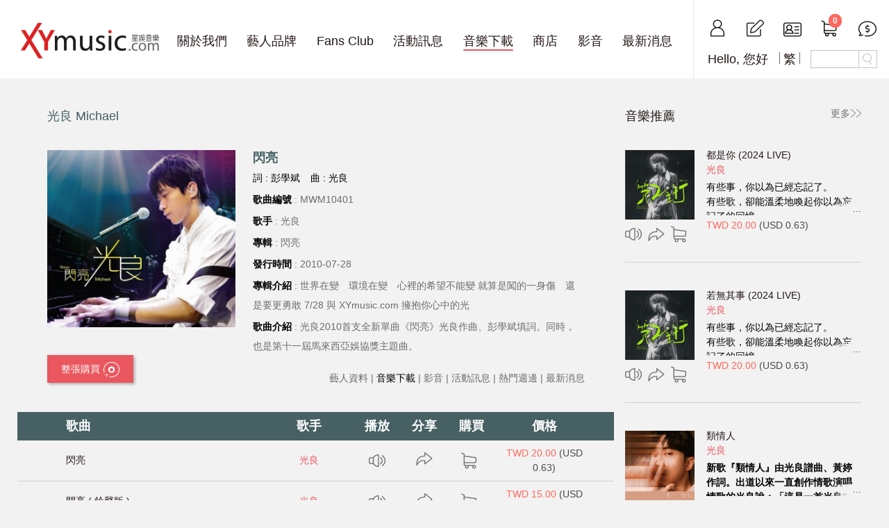

--- FILE ---
content_type: text/html; charset=UTF-8
request_url: https://www.xymusic.com/music/album/music_id/26
body_size: 15735
content:
<!DOCTYPE html>
<html>
<head>
    <meta charset="utf-8">
    <meta http-equiv="X-UA-Compatible" content="IE=edge">
    <meta name="viewport" content="width=device-width, initial-scale=1">
    <title>XYmusic</title>

    <meta name="description" content="光良2010首支全新單曲《閃亮》光良作曲、彭學斌填詞。同時，也是第十一屆馬來西亞娛協獎主題曲。..." />
<meta name="keywords" content="光良,mp3,合法下載,音樂,正版" />
<meta property="fb:app_id" content="144841262324758" />
<meta property="og:type" content="article" />
<meta property="og:site_name" content="XYmusic" />
<meta property="og:url" content="https://www.xymusic.com/music/album/music_id/26" />
<meta property="og:title" content="閃亮" />
<meta property="og:description" content="光良2010首支全新單曲《閃亮》光良作曲、彭學斌填詞。同時，也是第十一屆馬來西亞娛協獎主題曲。..." />
<meta property="og:image" content="https://www.xymusic.com/images/admin/upload/album/a9f17effc56622a4ac691097ec5547e2_ShanLiangCover.jpg" />

    <!-- Bootstrap core CSS -->
    <link href="https://static.xymusic.com/vendor/bootstrap/4.6.2/css/bootstrap.min.css?v=202510020000" rel="stylesheet">
    <link href="https://static.xymusic.com/vendor/swiper/4.5.1/swiper.min.css?v=202510020000" rel="stylesheet" type="text/css">
    <link href="https://static.xymusic.com/vendor/plyr/3.5.6/plyr.css?v=202510020000" rel="stylesheet" type="text/css">

    <link href="https://static.xymusic.com/css/swiper.customized.css?v=202510020000" rel="stylesheet" type="text/css">

    <link href="https://static.xymusic.com/css/main.css?v=202510020000" rel="stylesheet" type="text/css">
    
    <!-- FAV ICON -->
    <link rel="shortcut icon" href="https://static.xymusic.com/favicon.ico?v=202510020000" />
    <link rel="apple-touch-icon" sizes="192x192" href="https://static.xymusic.com/img/touch-icon.png?v=202510020000">

    <!-- Bootstrap core JavaScript -->
    <script src="https://static.xymusic.com/vendor/jquery/3.7.1/jquery.min.js?v=202510020000"></script>
    <script src="https://static.xymusic.com/vendor/bootstrap/4.6.2/js/bootstrap.bundle.min.js?v=202510020000"></script>
    <script src="https://static.xymusic.com/vendor/bootstrap/4.6.2/js/bootstrap-4-navbar.js?v=202510020000"></script>

    <script src="https://static.xymusic.com/vendor/back-to-top/main.js?v=202510020000"></script>

        <!-- Google tag (gtag.js) -->
    <script async src="https://www.googletagmanager.com/gtag/js?id=G-PDYX7QY6G4"></script>
    <script>
        window.dataLayer = window.dataLayer || [];
        function gtag(){dataLayer.push(arguments);}
        gtag('js', new Date());

        gtag('config', 'G-PDYX7QY6G4');
    </script>
    </head>
<body>
    <!-- Header -->
    <nav class="navbar fixed-top">
    <!--LOGO & mobile nav icon-->
    <div class="navbar-header">
        <button type="button" class="navbar-toggler collapsed" data-toggle="collapse" data-target="#mainNavbar" aria-controls="mainNavbar" ><a class="navbar-toggler-icon" href="javascript:void(0)"></a></button>
        <a class= "navbar-brand" href="/"></a>
        <span class="mobile-empty-space"></span>
    </div>
    <!--LOGO & mobile nav icon ./-->

    <!-- navbar -->
    <div class="collapse navbar-collapse" id="mainNavbar">
        <div class="navbar-nav left_block">
            <ul>
                <li class="nav-item dropdown"><a class="nav-link dropdown-toggle " href="/site/about" id="dropdown02" data-toggle="dropdown" aria-haspopup="true" aria-expanded="false">關於我們</a>
                    <div class="dropdown-menu" aria-labelledby="dropdown02">
                                                                        <a class="dropdown-item" href="/site/about">關於我們</a>
                                                <a class="dropdown-item" href="/site/about#7">發展歷程</a>
                                                <a class="dropdown-item" href="/site/about#9">聯絡窗口</a>
                                                                    </div>
                </li>
                <li class="nav-item dropdown"><a class="nav-link dropdown-toggle " href="#" id="dropdown01" data-toggle="dropdown" aria-haspopup="true" aria-expanded="false">藝人品牌</a>
                    <div class="dropdown-menu" aria-labelledby="dropdown01">
                                                                        <a class="dropdown-item " href="/artist/detail/id/2">光良 Michael</a>
                                                <a class="dropdown-item " href="/artist/detail/id/11">Highfun 嗨翻</a>
                                                                    </div>
                </li>
                <li class="nav-item dropdown"><a class="nav-link dropdown-toggle " href="#" id="dropdown04" data-toggle="dropdown" aria-haspopup="true" aria-expanded="false">Fans Club</a>
                    <div class="dropdown-menu" aria-labelledby="dropdown04">
                                                                        <a class="dropdown-item " href="/fansClub/detail/id/1">光良國際後援會 MIFC</a>
                                                                    </div>
                </li>
                <li><a href="/events">活動訊息</a></li>
                <!--<li class="nav-item dropdown"><a class="nav-link dropdown-toggle" href="#" id="dropdown05" data-toggle="dropdown" aria-haspopup="true" aria-expanded="false">留言版</a>-->
                    <!--<div class="dropdown-menu" aria-labelledby="dropdown05">-->
                        <!--<a class="dropdown-item" href="05.commentboad.html">光良 留言版</a>-->
                    <!--</div>-->
                <!--</li>   -->
                <li><a href="/music" class="active">音樂下載</a></li>
                <li><a href="/goods" >商店</a></li>
                <li><a href="/mv" >影音</a></li>
                <li><a href="/news" >最新消息</a></li>
                <li class="nav-item dropdown mobile_visible"><a class="nav-link dropdown-toggle " href="#" id="dropdown03" data-toggle="dropdown" aria-haspopup="true" aria-expanded="false">會員專區</a>
                    <div class="dropdown-menu" aria-labelledby="dropdown03">
                        <a class="dropdown-item " href="https://www.xymusic.com/users/profile">我的資訊</a>
                        <a class="dropdown-item " href="https://www.xymusic.com/users/index">購買記錄</a>
                        <!--<a class="dropdown-item " href="https://www.xymusic.com/users/collected">我的音樂</a>-->
                        <a class="dropdown-item " href="https://www.xymusic.com/users/activityList">我的活動</a>
                        <a class="dropdown-item " href="https://www.xymusic.com/users/fansClub">Fans Club</a>
                    </div>
                </li>

            </ul>
        </div>

        <div class="right_block">
            <ul class="link-other">
                <div class="hello mobile-nav-show">Hello, 您好</div>

                                    <li><a href="/users/login">登入<b class="icn icn_nav-user" title="登入" alt="登入"></b></a></li>
                    <li><a href="/users/register">註冊<b class="icn icn_nav-regist"  title="註冊" alt="註冊"></b></a></li>
                                <li class="dropdown dropdown-right-box dropdow-member-box"><a href="javascript:void(0)" class="dropdown-toggle" id="dropdown03" data-toggle="dropdown" aria-haspopup="true" aria-expanded="false">會員專區<b class="icn icn_nav-member" title="會員專區" alt="會員專區"></b></a>
                    <div class="dropdown-menu" aria-labelledby="dropdown03">
                        <a class="dropdown-item " href="https://www.xymusic.com/users/profile">我的資訊</a>
                        <a class="dropdown-item " href="https://www.xymusic.com/users/index">購買記錄</a>
                        <!--<a class="dropdown-item " href="https://www.xymusic.com/users/collected">我的音樂</a>-->
                        <a class="dropdown-item " href="https://www.xymusic.com/users/activityList">我的活動</a>
                        <a class="dropdown-item " href="https://www.xymusic.com/users/fansClub">Fans Club</a>
                    </div>
                </li>

                <script>
    function refreshCart() {
        //若在 購物車 頁面則直接刷新頁面
        if ('music' == 'cart') {
            window.location.reload();
            return;
        }

        $.ajax("https://www.xymusic.com/api/cart/index", {
            async: false,
            dataType: "json",
            success: function(data) {
                let cartTotalElement = $('#cartTotal');
                let cartItemsElement = $('#cartItems');
                let cartItemsCountElements = $('.cartItemsCount');
                let totalPrice = data.total + data.shipping_fee;

                cartItemsElement.empty();
                $.each(data.items, function(key, item) {
                    let itemElement = $(
                        '<div class="item-row">' +
                        '<div class="item word-black">' + item.name + '</div>' +
                        '<div class="item price item-right"><span class="word-red" data-twd-price="' + item.price + '">' + (item.price == 0 ? 'FREE' : 'TWD ' + parseFloat(item.price.replace(/0+$/,'')).toLocaleString('en-US', {minimumFractionDigits: 2})) + '</span><span class="currencyOther"></span></div>' +
                        '<div class="item item-right"><a href="#" class="icn icn_del cartRemove" data-item-key="' + key + '" data-item-id="' + item.id + '"></a></div>' +
                        '</div>'
                    );

                    cartItemsElement.append(itemElement);
                });

                cartItemsCountElements.text(Object.keys(data.items).length);

                if (totalPrice > 0) {
                    totalPrice = parseFloat(totalPrice.toString().replace(/0+$/,'')).toLocaleString('en-US', {minimumFractionDigits: 2});
                }

                cartTotalElement.data('twdPrice', data.total + data.shipping_fee).text('TWD ' + totalPrice);

                if (Object.keys(data.items).length == 0) {
                    $('#cart-checkout').fadeOut(100);
                } else {
                    $('#cart-checkout').fadeIn(100);
                }


                renderCurrencyPrice($('.exchangeCountry.active').data('countryCode2'));
            }
        });
    }

    function addItemChecked(itemId) {
        $('.cartAdd[data-item-id="' + itemId + '"]').addClass('icn_cart_check');
    }

    function removeItemChecked(itemId) {
        $('.cartAdd[data-item-id="' + itemId + '"]').removeClass('icn_cart_check');
    }

    $(document).ready(function() {
        $(document).on('click', '.cartAdd', function(e, doRefreshCart) {
            let element = $(this);
            let itemId = element.data('itemId');

            e.preventDefault();
            e.stopPropagation();

            $.ajax("https://www.xymusic.com/api/cart/add",{
                async: false,
                dataType: "json",
                data:{
                    itemId: itemId
                },
                success: function() {
                    if (typeof doRefreshCart == 'undefined' || doRefreshCart) {
                        refreshCart();
                    }
                }
            })
            .done(function() {
                addItemChecked(itemId);
            })
            .fail(function(response) {
                alert(response.responseJSON.error);
            });
        });

        $(document).on('click', '.cartRemove', function(e, doRefreshCart) {
            let element = $(this);
            let itemKey = element.data('itemKey');
            let itemId = element.data('itemId');

            e.preventDefault();
            e.stopPropagation();

            $.ajax("https://www.xymusic.com/api/cart/remove",{
                async: false,
                dataType: "json",
                data: {
                    itemKey: itemKey
                },
                success: function() {
                    if (typeof doRefreshCart == 'undefined' || doRefreshCart) {
                        refreshCart();
                    }
                }
            });

            removeItemChecked(itemId);
        });

            });
</script>
<li class="mobile_fake-show"><a href="https://www.xymusic.com/cart/index">購物車<b class="icn icn_nav-cart"  title="購物車" alt="購物車"><span class="badge-num cartItemsCount">0</b></a></li>
<li class="dropdown dropdown-right-box dropdow-cart-box"><a href="08.cart.html" class="dropdown-toggle" id="dropdown-cart" data-toggle="dropdown" aria-haspopup="true" aria-expanded="false">購物車<b class="icn icn_nav-cart"  title="購物車" alt="購物車"><span class="badge-num cartItemsCount">0</b></a>
    <div class="dropdown-menu" aria-labelledby="dropdown-cart">
        <!---->
        <div id="cartItems" class="cart-wrap">
                    </div>
        <div class="item-row total-box">
            <div class="item word-black">總計:</div>
            <div class="item price item-right"><span id="cartTotal" class="word-red" data-twd-price="0">TWD 0.00</span><span class="currencyOther"></span><a id="cart-checkout" href="https://www.xymusic.com/cart/index" class="btn btn-main btn-primary btn-shadow" style="display: none;">結帳</a></div>
        </div>

        <!---->
    </div>
</li>
                <li class="mobile_fake-show"><a href="#" id="countryName" data-toggle="modal" data-target="#xyModal-money">幣別參考<b class="arrow"></b><b class="icn icn_nav-money" title="幣別參考" alt="幣別參考"></b></a></li>
<li class="dropdown dropdown-right-box"><a href="javascript:void(0)" class="dropdown-toggle" id="dropdown-money" data-toggle="dropdown" aria-haspopup="true" aria-expanded="false">幣別參考<b class="icn icn_nav-money" title="幣別參考" alt="幣別參考"></b></a>
    <div class="dropdown-menu" aria-labelledby="dropdown-money">
        <!---->
        <ul>
            <li>
                                                                        <a href="#" class="exchangeCountry" data-country-code2="AR">Argentina</a>
                                                        <a href="#" class="exchangeCountry" data-country-code2="AW">Aruba</a>
                                                        <a href="#" class="exchangeCountry" data-country-code2="AU">Australia</a>
                                                        <a href="#" class="exchangeCountry" data-country-code2="AT">Austria</a>
                                                        <a href="#" class="exchangeCountry" data-country-code2="BS">Bahamas</a>
                                                        <a href="#" class="exchangeCountry" data-country-code2="BH">Bahrain</a>
                                                        <a href="#" class="exchangeCountry" data-country-code2="BD">Bangladesh</a>
                                                        <a href="#" class="exchangeCountry" data-country-code2="BB">Barbados</a>
                                                        <a href="#" class="exchangeCountry" data-country-code2="BZ">Belize</a>
                                                        <a href="#" class="exchangeCountry" data-country-code2="BM">Bermuda</a>
                                                        <a href="#" class="exchangeCountry" data-country-code2="BO">Bolivia</a>
                                                        <a href="#" class="exchangeCountry" data-country-code2="BR">Brazil</a>
                                                        <a href="#" class="exchangeCountry" data-country-code2="BN">Brunei</a>
                                                        <a href="#" class="exchangeCountry" data-country-code2="BG">Bulgaria</a>
                                                        <a href="#" class="exchangeCountry" data-country-code2="CA">Canada</a>
                                                        <a href="#" class="exchangeCountry" data-country-code2="KY">Cayman Islands</a>
                                                        <a href="#" class="exchangeCountry" data-country-code2="CL">Chile</a>
                                                        <a href="#" class="exchangeCountry" data-country-code2="CN">China</a>
                                                        <a href="#" class="exchangeCountry" data-country-code2="CO">Colombia</a>
                                                        <a href="#" class="exchangeCountry" data-country-code2="CR">Costa Rica</a>
                                                        <a href="#" class="exchangeCountry" data-country-code2="HR">Croatia</a>
                                                        <a href="#" class="exchangeCountry" data-country-code2="CZ">Czech Republic</a>
                                                        <a href="#" class="exchangeCountry" data-country-code2="DK">Denmark</a>
                                                        <a href="#" class="exchangeCountry" data-country-code2="EG">Egypt</a>
                                    </li><li>                    <a href="#" class="exchangeCountry" data-country-code2="SV">El Salvador</a>
                                                        <a href="#" class="exchangeCountry" data-country-code2="FI">Finland</a>
                                                        <a href="#" class="exchangeCountry" data-country-code2="FR">France</a>
                                                        <a href="#" class="exchangeCountry" data-country-code2="DE">Germany</a>
                                                        <a href="#" class="exchangeCountry" data-country-code2="GI">Gibraltar</a>
                                                        <a href="#" class="exchangeCountry" data-country-code2="GR">Greece</a>
                                                        <a href="#" class="exchangeCountry" data-country-code2="GT">Guatemala</a>
                                                        <a href="#" class="exchangeCountry" data-country-code2="GY">Guyana</a>
                                                        <a href="#" class="exchangeCountry" data-country-code2="HK">Hong Kong</a>
                                                        <a href="#" class="exchangeCountry" data-country-code2="HU">Hungary</a>
                                                        <a href="#" class="exchangeCountry" data-country-code2="IS">Iceland</a>
                                                        <a href="#" class="exchangeCountry" data-country-code2="IN">India</a>
                                                        <a href="#" class="exchangeCountry" data-country-code2="ID">Indonesia</a>
                                                        <a href="#" class="exchangeCountry" data-country-code2="IE">Ireland</a>
                                                        <a href="#" class="exchangeCountry" data-country-code2="IL">Israel</a>
                                                        <a href="#" class="exchangeCountry" data-country-code2="IT">Italy</a>
                                                        <a href="#" class="exchangeCountry" data-country-code2="JM">Jamaica</a>
                                                        <a href="#" class="exchangeCountry" data-country-code2="JP">Japan</a>
                                                        <a href="#" class="exchangeCountry" data-country-code2="KR">Korea</a>
                                                        <a href="#" class="exchangeCountry" data-country-code2="KW">Kuwait</a>
                                                        <a href="#" class="exchangeCountry" data-country-code2="MO">Macau</a>
                                                        <a href="#" class="exchangeCountry" data-country-code2="MK">Macedonia</a>
                                                        <a href="#" class="exchangeCountry" data-country-code2="MY">Malaysia</a>
                                                        <a href="#" class="exchangeCountry" data-country-code2="NZ">New Zealand</a>
                                    </li><li>                    <a href="#" class="exchangeCountry" data-country-code2="NI">Nicaragua</a>
                                                        <a href="#" class="exchangeCountry" data-country-code2="NO">Norway</a>
                                                        <a href="#" class="exchangeCountry" data-country-code2="PA">Panama</a>
                                                        <a href="#" class="exchangeCountry" data-country-code2="PY">Paraguay</a>
                                                        <a href="#" class="exchangeCountry" data-country-code2="PE">Peru</a>
                                                        <a href="#" class="exchangeCountry" data-country-code2="PH">Philippines</a>
                                                        <a href="#" class="exchangeCountry" data-country-code2="PL">Poland</a>
                                                        <a href="#" class="exchangeCountry" data-country-code2="RO">Romania</a>
                                                        <a href="#" class="exchangeCountry" data-country-code2="SA">Saudi Arabia</a>
                                                        <a href="#" class="exchangeCountry" data-country-code2="SG">Singapore</a>
                                                        <a href="#" class="exchangeCountry" data-country-code2="SK">Slovakia</a>
                                                        <a href="#" class="exchangeCountry" data-country-code2="ES">Spain</a>
                                                        <a href="#" class="exchangeCountry" data-country-code2="LK">Sri Lanka</a>
                                                        <a href="#" class="exchangeCountry" data-country-code2="SE">Sweden</a>
                                                        <a href="#" class="exchangeCountry" data-country-code2="CH">Switzerland</a>
                                                        <a href="#" class="exchangeCountry" data-country-code2="SY">Syrian Arab Republic</a>
                                                        <a href="#" class="exchangeCountry" data-country-code2="TH">Thailand</a>
                                                        <a href="#" class="exchangeCountry" data-country-code2="TT">Trinidad And Tobago</a>
                                                        <a href="#" class="exchangeCountry" data-country-code2="TR">Turkey</a>
                                                        <a href="#" class="exchangeCountry" data-country-code2="UA">Ukraine</a>
                                                        <a href="#" class="exchangeCountry" data-country-code2="GB">United Kingdom</a>
                                                        <a href="#" class="exchangeCountry" data-country-code2="US">United States of America</a>
                                                        <a href="#" class="exchangeCountry" data-country-code2="UY">Uruguay</a>
                                                        <a href="#" class="exchangeCountry" data-country-code2="YE">Yemen</a>
                                            </li>
        </ul>
        <!---->
    </div>
</li>
<script>
    function renderCurrencyPrice(countryCode2) {
        $.ajax({
            url: '/exchange/rate/country/' + countryCode2,
            method: 'GET',
            dataType: 'json',
            success: function(data) {
                $('.currencyOther').each(function() {
                    var subTotal = 0;
                    var quantity = 1;
                    var twdPrice = $(this).siblings('.word-red').data('twdPrice');
                    if (typeof twdPrice != 'undefined') {
                        subTotal = quantity * twdPrice;
                        if (subTotal != 0 && data.rate != '' && data.rate != undefined) {
                            $(this).text('(' + data.currency_code + ' ' + (subTotal * data.rate).toLocaleString('en-US', {minimumFractionDigits: 2, maximumFractionDigits: 2}) + ')');
                        } else {
                            $(this).text('');
                        }
                    }
                });
            },
            error: function(error) {
            }
        });
    };
    $(document).ready(function() {
        $('.exchangeCountry').click(function(e) {
            var countryCode2 = $(this).data('countryCode2');

            $('.exchangeCountry').removeClass('active');
            $('.exchangeCountry[data-country-code2="' + countryCode2 + '"]').addClass('active');

            renderCurrencyPrice(countryCode2);
            e.preventDefault();
            e.stopPropagation();
            return false;
        });
        var countryCode2 = 'US';
        $('.exchangeCountry[data-country-code2="' + countryCode2 + '"]').addClass('active');
        renderCurrencyPrice(countryCode2);
    });
</script>

                
            </ul>
            <div class="hello mobile-nav-hidden">Hello, 您好</div>
            <div class="lang dropdown"><a href="javascript:void(0)" class="dropdown-toggle" id="dropdown-lang" data-toggle="dropdown" aria-haspopup="true" aria-expanded="false">繁</a>
                <div class="dropdown-menu" aria-labelledby="dropdown-lang">
                    <!---->
                    <ul class="lang-menu">
                        <li class="mobile-nav-show">
                            <a href="https://www.xymusic.com/music/album/music_id/26/lang/zh_TW" class="active">
                                繁                            </a>
                        </li>
                                                                        <li>
                            <a href="https://www.xymusic.com/music/album/music_id/26/lang/zh_CN">
                                简                            </a>
                        </li>
                                                <li>
                            <a href="https://www.xymusic.com/music/album/music_id/26/lang/en_US">
                                EN                            </a>
                        </li>
                                                                    </ul>
                    <!---->
                </div>
            </div>
            <div class="search_box">
                <form action="/site/search">
                    <input name="q" type="text" required><!--required 影響input:valid ~ 顯示-->
                    <button name="search" class="search-close" type="reset"></button>
                    <button type="submit"><img src="https://static.xymusic.com/img/ic/ic_search.png" loading="lazy"></button>
                </form>
            </div>
        </div>
    </div>
    <!-- navbar./ -->
</nav>

<!-- MODAL-幣別參考 -->
<div id="xyModal-money" class="modal fade modal-money" aria-hidden="true">
    <div class="modal-dialog modal-dialog-centered">
        <div class="modal-content">
            <div class="modal-body">
                <ul>
                    <li>
                                                                        <a href="#" class="exchangeCountry exchangeCountryMobile" data-country-code2="AR">ARS</a>
                                                <a href="#" class="exchangeCountry exchangeCountryMobile" data-country-code2="AW">AWG</a>
                                                <a href="#" class="exchangeCountry exchangeCountryMobile" data-country-code2="AU">AUD</a>
                                                <a href="#" class="exchangeCountry exchangeCountryMobile" data-country-code2="AT">EUR</a>
                                                <a href="#" class="exchangeCountry exchangeCountryMobile" data-country-code2="BS">BSD</a>
                                                <a href="#" class="exchangeCountry exchangeCountryMobile" data-country-code2="BH">BHD</a>
                                                <a href="#" class="exchangeCountry exchangeCountryMobile" data-country-code2="BD">BDT</a>
                                                <a href="#" class="exchangeCountry exchangeCountryMobile" data-country-code2="BB">BBD</a>
                                                <a href="#" class="exchangeCountry exchangeCountryMobile" data-country-code2="BZ">BZD</a>
                                                <a href="#" class="exchangeCountry exchangeCountryMobile" data-country-code2="BM">BMD</a>
                                                <a href="#" class="exchangeCountry exchangeCountryMobile" data-country-code2="BO">BOB</a>
                                                <a href="#" class="exchangeCountry exchangeCountryMobile" data-country-code2="BR">BRL</a>
                                                <a href="#" class="exchangeCountry exchangeCountryMobile" data-country-code2="BN">BND</a>
                                                <a href="#" class="exchangeCountry exchangeCountryMobile" data-country-code2="BG">BGN</a>
                                                <a href="#" class="exchangeCountry exchangeCountryMobile" data-country-code2="CA">CAD</a>
                                                <a href="#" class="exchangeCountry exchangeCountryMobile" data-country-code2="KY">KYD</a>
                                                <a href="#" class="exchangeCountry exchangeCountryMobile" data-country-code2="CL">CLP</a>
                                                <a href="#" class="exchangeCountry exchangeCountryMobile" data-country-code2="CN">CNY</a>
                                                <a href="#" class="exchangeCountry exchangeCountryMobile" data-country-code2="CO">COP</a>
                                                <a href="#" class="exchangeCountry exchangeCountryMobile" data-country-code2="CR">CRC</a>
                                                <a href="#" class="exchangeCountry exchangeCountryMobile" data-country-code2="HR">HRK</a>
                                                <a href="#" class="exchangeCountry exchangeCountryMobile" data-country-code2="CZ">CZK</a>
                                                <a href="#" class="exchangeCountry exchangeCountryMobile" data-country-code2="DK">DKK</a>
                                                <a href="#" class="exchangeCountry exchangeCountryMobile" data-country-code2="EG">EGP</a>
                                                <a href="#" class="exchangeCountry exchangeCountryMobile" data-country-code2="SV">SVC</a>
                                                <a href="#" class="exchangeCountry exchangeCountryMobile" data-country-code2="FI">EUR</a>
                                                <a href="#" class="exchangeCountry exchangeCountryMobile" data-country-code2="FR">EUR</a>
                                                <a href="#" class="exchangeCountry exchangeCountryMobile" data-country-code2="DE">EUR</a>
                                                <a href="#" class="exchangeCountry exchangeCountryMobile" data-country-code2="GI">GIP</a>
                                                <a href="#" class="exchangeCountry exchangeCountryMobile" data-country-code2="GR">EUR</a>
                                                <a href="#" class="exchangeCountry exchangeCountryMobile" data-country-code2="GT">GTQ</a>
                                                <a href="#" class="exchangeCountry exchangeCountryMobile" data-country-code2="GY">GYD</a>
                                                <a href="#" class="exchangeCountry exchangeCountryMobile" data-country-code2="HK">HKD</a>
                                                <a href="#" class="exchangeCountry exchangeCountryMobile" data-country-code2="HU">HUF</a>
                                                <a href="#" class="exchangeCountry exchangeCountryMobile" data-country-code2="IS">ISK</a>
                                                <a href="#" class="exchangeCountry exchangeCountryMobile" data-country-code2="IN">INR</a>
                                                <a href="#" class="exchangeCountry exchangeCountryMobile" data-country-code2="ID">IDR</a>
                                                <a href="#" class="exchangeCountry exchangeCountryMobile" data-country-code2="IE">EUR</a>
                                                <a href="#" class="exchangeCountry exchangeCountryMobile" data-country-code2="IL">ILS</a>
                                                <a href="#" class="exchangeCountry exchangeCountryMobile" data-country-code2="IT">EUR</a>
                                                <a href="#" class="exchangeCountry exchangeCountryMobile" data-country-code2="JM">JMD</a>
                                                <a href="#" class="exchangeCountry exchangeCountryMobile" data-country-code2="JP">JPY</a>
                                                <a href="#" class="exchangeCountry exchangeCountryMobile" data-country-code2="KR">KRW</a>
                                                <a href="#" class="exchangeCountry exchangeCountryMobile" data-country-code2="KW">KWD</a>
                                                <a href="#" class="exchangeCountry exchangeCountryMobile" data-country-code2="MO">MOP</a>
                                                <a href="#" class="exchangeCountry exchangeCountryMobile" data-country-code2="MK">MKD</a>
                                                <a href="#" class="exchangeCountry exchangeCountryMobile" data-country-code2="MY">MYR</a>
                                                <a href="#" class="exchangeCountry exchangeCountryMobile" data-country-code2="NZ">NZD</a>
                                                <a href="#" class="exchangeCountry exchangeCountryMobile" data-country-code2="NI">NIO</a>
                                                <a href="#" class="exchangeCountry exchangeCountryMobile" data-country-code2="NO">NOK</a>
                                                <a href="#" class="exchangeCountry exchangeCountryMobile" data-country-code2="PA">PAB</a>
                                                <a href="#" class="exchangeCountry exchangeCountryMobile" data-country-code2="PY">PYG</a>
                                                <a href="#" class="exchangeCountry exchangeCountryMobile" data-country-code2="PE">PEN</a>
                                                <a href="#" class="exchangeCountry exchangeCountryMobile" data-country-code2="PH">PHP</a>
                                                <a href="#" class="exchangeCountry exchangeCountryMobile" data-country-code2="PL">PLN</a>
                                                <a href="#" class="exchangeCountry exchangeCountryMobile" data-country-code2="RO">RON</a>
                                                <a href="#" class="exchangeCountry exchangeCountryMobile" data-country-code2="SA">SAR</a>
                                                <a href="#" class="exchangeCountry exchangeCountryMobile" data-country-code2="SG">SGD</a>
                                                <a href="#" class="exchangeCountry exchangeCountryMobile" data-country-code2="SK">SKK</a>
                                                <a href="#" class="exchangeCountry exchangeCountryMobile" data-country-code2="ES">EUR</a>
                                                <a href="#" class="exchangeCountry exchangeCountryMobile" data-country-code2="LK">LKR</a>
                                                <a href="#" class="exchangeCountry exchangeCountryMobile" data-country-code2="SE">SEK</a>
                                                <a href="#" class="exchangeCountry exchangeCountryMobile" data-country-code2="CH">CHF</a>
                                                <a href="#" class="exchangeCountry exchangeCountryMobile" data-country-code2="SY">SYP</a>
                                                <a href="#" class="exchangeCountry exchangeCountryMobile" data-country-code2="TH">THB</a>
                                                <a href="#" class="exchangeCountry exchangeCountryMobile" data-country-code2="TT">TTD</a>
                                                <a href="#" class="exchangeCountry exchangeCountryMobile" data-country-code2="TR">TRY</a>
                                                <a href="#" class="exchangeCountry exchangeCountryMobile" data-country-code2="UA">UAH</a>
                                                <a href="#" class="exchangeCountry exchangeCountryMobile" data-country-code2="GB">GBP</a>
                                                <a href="#" class="exchangeCountry exchangeCountryMobile" data-country-code2="US">USD</a>
                                                <a href="#" class="exchangeCountry exchangeCountryMobile" data-country-code2="UY">UYU</a>
                                                <a href="#" class="exchangeCountry exchangeCountryMobile" data-country-code2="YE">YER</a>
                                                                    </li>
                </ul>
            </div>
        </div>
    </div>
</div>
<script>
    $(document).ready(function() {
        $('.exchangeCountryMobile').click(function(e) {
            $("#xyModal-money").modal("hide");
        });
    });
</script>
<!-- /.MODAL-幣別參考 -->
    <!-- /.Header -->

    <!-- main wrapper -->
    <!-- inner-main-wrapper -->
<div class="inner-main-wrapper page-sidebar-right" id="page-artist">

    <!-- inner-main-box -->
    <div class="inner-main-box download_block">

        <h1>光良 Michael</h1>

        <div class="item-row artist_block album_info">
            <div class="cover">
                <img src="https://static.xymusic.com/images/admin/upload/album/a9f17effc56622a4ac691097ec5547e2_ShanLiangCover.jpg" loading="lazy">
                <div class="share_block">
                    <span class="btn-box"><button id="buy-this-album" class="btn btn-main btn-primary btn-shadow btn-album">整張購買 <span class="icn icn_btn_add_album"></span></button></span>
                    <div id="fb-root"></div>
<script async defer crossorigin="anonymous" src="https://connect.facebook.net/zh_TW/sdk.js#xfbml=1&version=v8.0&appId=144841262324758&autoLogAppEvents=1" nonce="nKsufvfa"></script>
<div class="fb-like" data-href="https://www.xymusic.com/music/album/music_id/26" data-width="" data-layout="button" data-action="like" data-size="small" data-show-faces="false" data-share="true"></div>
                </div>
            </div>
            <div class="conts">
                <ul>
                    <li class="albun-name">閃亮</li>
                    <li><span class="Lyrics">詞 : 彭學斌</span><span class="Songs">曲 : 光良</span></li>
                    <li><strong>歌曲編號</strong> : MWM10401</li>
                    <li><strong>歌手</strong> : 光良</li>
                    <li><strong>專輯</strong> : 閃亮</li>
                    <li><strong>發行時間</strong> : 2010-07-28</li>
                    <li><strong>專輯介紹</strong> : 世界在變　環境在變　心裡的希望不能變
就算是闖的一身傷　還是要更勇敢
7/28 與 XYmusic.com 擁抱你心中的光</li>
                    <li><strong>歌曲介紹</strong> : 光良2010首支全新單曲《閃亮》光良作曲、彭學斌填詞。同時，也是第十一屆馬來西亞娛協獎主題曲。</li>

                </ul>
                <div class="artist_tablink">
    <a href="/artist/detail/id/2" >藝人資料</a><a href="/artist/songs/id/2" class="active">音樂下載</a><a href="/artist/mvs/id/2" >影音</a><a href="/events/artist/id/2" >活動訊息</a><a href="/goods/index/aid/2" >熱門週邊</a><a href="/news/artist/id/2" >最新消息</a>
<!--<a href="" target="_blank">留言版</a>-->
</div>
            </div>
        </div>

        <table class="rwd-table tb_dowload">
            <thead>
                <tr>
                    <th class="td-left" width="">歌曲</th>
                    <th width="15%">歌手</th>
                    <th width="8%">播放</th>
                    <th width="8%">分享</th>
                    <th width="8%">購買</th>
                    <th width="20%">價格</th>
                </tr>
            </thead>
            <tbody>
                                                <tr>
                    <td data-th="歌曲" class="td-left"><a href="https://www.xymusic.com/music/album/music_id/26">閃亮</a></td>
                    <td data-th="歌手"><a href="https://www.xymusic.com/artist/detail/id/2" class="artist">光良</a></td>
                    <td data-th="播放" class="icn-item" ><a href="#" class="icn icn_listen icn-24" id="playAudio26" data-music-link="/demo/music/6e15b8611a9a87f725190ae136291523_Shan Liang (Prelisten).mp3"></a></td>
                    <td data-th="分享" class="icn-item" ><a href="#" id="share-dropdown" data-toggle="dropdown" aria-haspopup="true" aria-expanded="false"><span class="icn icn_share icn-24"></span></a><div class="dropdown-menu" aria-labelledby="share-dropdown"><div class="addthis_inline_share_toolbox" data-url="https://www.xymusic.com/music/album/music_id/26"></div>
</div></td>
                    <td data-th="購買" class="icn-item" ><a href="#" class="icn icn_cart icn-24 cartAdd album-songs" data-item-id="23"></a></td>
                    <td data-th="價格" class="price"><span class="word-red" data-twd-price="20.0000000000">TWD 20.00</span><span class="currencyOther"></span></a></td>
                </tr>
                                <tr>
                    <td data-th="歌曲" class="td-left"><a href="https://www.xymusic.com/music/album/music_id/27">閃亮 ( 鈴聲版 )</a></td>
                    <td data-th="歌手"><a href="https://www.xymusic.com/artist/detail/id/2" class="artist">光良</a></td>
                    <td data-th="播放" class="icn-item" ><a href="#" class="icn icn_listen icn-24" id="playAudio27" data-music-link="/demo/music/b5ad2b87f77fb0c4e3483f31f96f2454_Shan Liang RT (Prelisten).mp3"></a></td>
                    <td data-th="分享" class="icn-item" ><a href="#" id="share-dropdown" data-toggle="dropdown" aria-haspopup="true" aria-expanded="false"><span class="icn icn_share icn-24"></span></a><div class="dropdown-menu" aria-labelledby="share-dropdown"><div class="addthis_inline_share_toolbox" data-url="https://www.xymusic.com/music/album/music_id/26"></div>
</div></td>
                    <td data-th="購買" class="icn-item" ><a href="#" class="icn icn_cart icn-24 cartAdd album-songs" data-item-id="24"></a></td>
                    <td data-th="價格" class="price"><span class="word-red" data-twd-price="15.0000000000">TWD 15.00</span><span class="currencyOther"></span></a></td>
                </tr>
                                <tr>
                    <td data-th="歌曲" class="td-left"><a href="https://www.xymusic.com/music/album/music_id/28">閃亮 ( 卡拉版 )</a></td>
                    <td data-th="歌手"><a href="https://www.xymusic.com/artist/detail/id/2" class="artist">光良</a></td>
                    <td data-th="播放" class="icn-item" ><a href="#" class="icn icn_listen icn-24" id="playAudio28" data-music-link="/demo/music/7008721438f176d4494cee9d12d0afc4_Shan Liang Karaoke (Prelisten).mp3"></a></td>
                    <td data-th="分享" class="icn-item" ><a href="#" id="share-dropdown" data-toggle="dropdown" aria-haspopup="true" aria-expanded="false"><span class="icn icn_share icn-24"></span></a><div class="dropdown-menu" aria-labelledby="share-dropdown"><div class="addthis_inline_share_toolbox" data-url="https://www.xymusic.com/music/album/music_id/26"></div>
</div></td>
                    <td data-th="購買" class="icn-item" ><a href="#" class="icn icn_cart icn-24 cartAdd album-songs" data-item-id="25"></a></td>
                    <td data-th="價格" class="price"><span class="word-red" data-twd-price="20.0000000000">TWD 20.00</span><span class="currencyOther"></span></a></td>
                </tr>
                                            </tbody>
        </table>
        
    </div>
    <!-- inner-main-box./ -->

    <!-- inner-sidebar-box -->
    <div class="inner-sidebar-box song-list_block">
    <div class="title"><span>音樂推薦</span><span class="more"><a href="/music/index">更多</a></span></div>

            <div class="item-row">
        <div class="cover">
            <a href="https://www.xymusic.com/music/album/music_id/251"><img src="https://static.xymusic.com/images/admin/upload/album/8c310da6fd5e3bf59763c4e84cf05e37.jpg" loading="lazy"></a>
            <div class="icn_block"><a href="#" class="icn icn_listen" id="playAudio251" data-music-link="https://static.xymusic.com/demo/music/MWM24105pre.mp3"></a><a href="#" id="share-dropdown" data-toggle="dropdown" aria-haspopup="true" aria-expanded="false"><span class="icn icn_share"></span></a><div class="dropdown-menu" aria-labelledby="share-dropdown"><div class="addthis_inline_share_toolbox" data-url="https://www.xymusic.com/music/album/music_id/251"></div>
</div></a><a href="#" class="icn icn_cart cartAdd" data-item-id="394"></a></div>
        </div>
        <div class="conts">
            <div class="item word-black"><a href="https://www.xymusic.com/music/album/music_id/251">都是你 (2024 LIVE)</a></div>
            <div class="item"><a href="https://www.xymusic.com/artist/detail/id/2" class="artist">光良</a></div>
            <div class="item"><div class="ellipsis-effect rows3"><div class="text"><p>有些事，你以為已經忘記了。<br />
有些歌，卻能溫柔地喚起你以為忘記了的回憶。<br />
光良的情歌如同老朋友一樣，始終穩妥地陪伴著我們。無論你是從回憶裡來，或是渴望奔赴回憶的旅程。光良的歌總讓你能找到屬於自己情感的共鳴。<br />
光良 第二主打 情歌 LIVE，值得讓你再次銘記珍藏。</p>
</div></div></div>
            <div class="item price"><span class="word-red" data-twd-price="20.0000000000">TWD 20.00</span><span class="currencyOther"></span></div>
        </div>
    </div>
        <div class="item-row">
        <div class="cover">
            <a href="https://www.xymusic.com/music/album/music_id/254"><img src="https://static.xymusic.com/images/admin/upload/album/8c310da6fd5e3bf59763c4e84cf05e37.jpg" loading="lazy"></a>
            <div class="icn_block"><a href="#" class="icn icn_listen" id="playAudio254" data-music-link="https://static.xymusic.com/demo/music/MWM24108pre.mp3"></a><a href="#" id="share-dropdown" data-toggle="dropdown" aria-haspopup="true" aria-expanded="false"><span class="icn icn_share"></span></a><div class="dropdown-menu" aria-labelledby="share-dropdown"><div class="addthis_inline_share_toolbox" data-url="https://www.xymusic.com/music/album/music_id/254"></div>
</div></a><a href="#" class="icn icn_cart cartAdd" data-item-id="393"></a></div>
        </div>
        <div class="conts">
            <div class="item word-black"><a href="https://www.xymusic.com/music/album/music_id/254">若無其事 (2024 LIVE)</a></div>
            <div class="item"><a href="https://www.xymusic.com/artist/detail/id/2" class="artist">光良</a></div>
            <div class="item"><div class="ellipsis-effect rows3"><div class="text"><p>有些事，你以為已經忘記了。<br />
有些歌，卻能溫柔地喚起你以為忘記了的回憶。<br />
光良的情歌如同老朋友一樣，始終穩妥地陪伴著我們。無論你是從回憶裡來，或是渴望奔赴回憶的旅程。光良的歌總讓你能找到屬於自己情感的共鳴。<br />
光良 第二主打 情歌 LIVE，值得讓你再次銘記珍藏。</p>
</div></div></div>
            <div class="item price"><span class="word-red" data-twd-price="20.0000000000">TWD 20.00</span><span class="currencyOther"></span></div>
        </div>
    </div>
        <div class="item-row">
        <div class="cover">
            <a href="https://www.xymusic.com/music/album/music_id/259"><img src="https://static.xymusic.com/images/admin/upload/album/e696169d55655f6366d8da9faf8e6f9d.jpg" loading="lazy"></a>
            <div class="icn_block"><a href="#" class="icn icn_listen" id="playAudio259" data-music-link="https://static.xymusic.com/demo/music/MWM25101pre.mp3"></a><a href="#" id="share-dropdown" data-toggle="dropdown" aria-haspopup="true" aria-expanded="false"><span class="icn icn_share"></span></a><div class="dropdown-menu" aria-labelledby="share-dropdown"><div class="addthis_inline_share_toolbox" data-url="https://www.xymusic.com/music/album/music_id/259"></div>
</div></a><a href="#" class="icn icn_cart cartAdd" data-item-id="401"></a></div>
        </div>
        <div class="conts">
            <div class="item word-black"><a href="https://www.xymusic.com/music/album/music_id/259">類情人</a></div>
            <div class="item"><a href="https://www.xymusic.com/artist/detail/id/2" class="artist">光良</a></div>
            <div class="item"><div class="ellipsis-effect rows3"><div class="text"><p><strong>新歌『類情人』由光良譜曲、黃婷作詞。出道以來一直創作情歌演唱情歌的光良說：「這是一首光良式的情歌，當時收到黃婷的詞，很快就譜出曲子。歌名叫做『類情人』，某種層面聆聽我唱情歌的每一位歌迷，我們彼此「類」似「情人」般的因為音樂而同頻共振，人是情感的動物一生都脫離不了感情的牽絆，無論是愛情、親情、友情&hellip;&hellip;。」</strong></p>
</div></div></div>
            <div class="item price"><span class="word-red" data-twd-price="20.0000000000">TWD 20.00</span><span class="currencyOther"></span></div>
        </div>
    </div>
        <div class="item-row">
        <div class="cover">
            <a href="https://www.xymusic.com/music/album/music_id/260"><img src="https://static.xymusic.com/images/admin/upload/album/ea9712d03e409be5295163cd97a60a7b.jpg" loading="lazy"></a>
            <div class="icn_block"><a href="#" class="icn icn_listen" id="playAudio260" data-music-link="https://static.xymusic.com/demo/music/preMWM25201.m4a"></a><a href="#" id="share-dropdown" data-toggle="dropdown" aria-haspopup="true" aria-expanded="false"><span class="icn icn_share"></span></a><div class="dropdown-menu" aria-labelledby="share-dropdown"><div class="addthis_inline_share_toolbox" data-url="https://www.xymusic.com/music/album/music_id/260"></div>
</div></a><a href="#" class="icn icn_cart cartAdd" data-item-id="402"></a></div>
        </div>
        <div class="conts">
            <div class="item word-black"><a href="https://www.xymusic.com/music/album/music_id/260">2999 聖誕節</a></div>
            <div class="item"><a href="https://www.xymusic.com/artist/detail/id/2" class="artist">光良</a></div>
            <div class="item"><div class="ellipsis-effect rows3"><div class="text"><p dir="ltr">光良《2999聖誕節》，是一首「未來的浪漫」，不是回到過去，而是讓時間往前走。走到2999年，那個仍有人記得聖誕、記得愛的世界。</p>

<p dir="ltr">「那一天，全世界也許早已不見，我和你，還守護這時的約。」</p>
</div></div></div>
            <div class="item price"><span class="word-red" data-twd-price="20.0000000000">TWD 20.00</span><span class="currencyOther"></span></div>
        </div>
    </div>
        <div class="item-row">
        <div class="cover">
            <a href="https://www.xymusic.com/music/album/music_id/218"><img src="https://static.xymusic.com/images/admin/upload/album/ef2572d2f7f88f083c2b76bb0695466c.jpg" loading="lazy"></a>
            <div class="icn_block"><a href="#" class="icn icn_listen" id="playAudio218" data-music-link="https://static.xymusic.com/demo/music/0d5681c0a6f7a629a0e65ec7bc7c63ec_PreMWM20105.mp3"></a><a href="#" id="share-dropdown" data-toggle="dropdown" aria-haspopup="true" aria-expanded="false"><span class="icn icn_share"></span></a><div class="dropdown-menu" aria-labelledby="share-dropdown"><div class="addthis_inline_share_toolbox" data-url="https://www.xymusic.com/music/album/music_id/218"></div>
</div></a><a href="#" class="icn icn_cart cartAdd" data-item-id="332"></a></div>
        </div>
        <div class="conts">
            <div class="item word-black"><a href="https://www.xymusic.com/music/album/music_id/218">想你了</a></div>
            <div class="item"><a href="https://www.xymusic.com/artist/detail/id/2" class="artist">光良</a></div>
            <div class="item"><div class="ellipsis-effect rows3"><div class="text"><p>寫一首歌 消化自己多年跨不過的悲傷情緒 那些突然從我們身邊帶走至親朋友啊 想你了 光良作曲X孔勝民填詞 製作人李欣芸混音到落淚 2020由衷思念之歌「想你了」</p>
</div></div></div>
            <div class="item price"><span class="word-red" data-twd-price="20.0000000000">TWD 20.00</span><span class="currencyOther"></span></div>
        </div>
    </div>
        <div class="item-row">
        <div class="cover">
            <a href="https://www.xymusic.com/music/album/music_id/214"><img src="https://static.xymusic.com/images/admin/upload/album/ef2572d2f7f88f083c2b76bb0695466c.jpg" loading="lazy"></a>
            <div class="icn_block"><a href="#" class="icn icn_listen" id="playAudio214" data-music-link="https://static.xymusic.com/demo/music/1f03361dfc3208c3dcfd3842556ac08d_PLMWM2010190S.mp3"></a><a href="#" id="share-dropdown" data-toggle="dropdown" aria-haspopup="true" aria-expanded="false"><span class="icn icn_share"></span></a><div class="dropdown-menu" aria-labelledby="share-dropdown"><div class="addthis_inline_share_toolbox" data-url="https://www.xymusic.com/music/album/music_id/214"></div>
</div></a><a href="#" class="icn icn_cart cartAdd" data-item-id="328"></a></div>
        </div>
        <div class="conts">
            <div class="item word-black"><a href="https://www.xymusic.com/music/album/music_id/214">反方向</a></div>
            <div class="item"><a href="https://www.xymusic.com/artist/detail/id/2" class="artist">光良</a></div>
            <div class="item"><div class="ellipsis-effect rows3"><div class="text"><p>身是只能不停前進的過程 心卻還能搭上反方向的列車 「里程．旅程」後的倒轉人生 HUSH_詞曲／李欣芸_製作 英倫搖滾叛逆風味顛覆情歌王子 光良2020全新專輯〔絕類〕孤獨自癒推薦－反方向 在每個反方向的路途遇見另一個自己 記得問他：你好嗎？</p>
</div></div></div>
            <div class="item price"><span class="word-red" data-twd-price="20.0000000000">TWD 20.00</span><span class="currencyOther"></span></div>
        </div>
    </div>
        <div class="item-row">
        <div class="cover">
            <a href="https://www.xymusic.com/music/album/music_id/226"><img src="https://static.xymusic.com/images/admin/upload/album/4b1c8bd08c68c0093093511a3128d6c0.jpg" loading="lazy"></a>
            <div class="icn_block"><a href="#" class="icn icn_listen" id="playAudio226" data-music-link="https://static.xymusic.com/demo/music/PreBigPawsLittlePawsMWM21101.mp3"></a><a href="#" id="share-dropdown" data-toggle="dropdown" aria-haspopup="true" aria-expanded="false"><span class="icn icn_share"></span></a><div class="dropdown-menu" aria-labelledby="share-dropdown"><div class="addthis_inline_share_toolbox" data-url="https://www.xymusic.com/music/album/music_id/226"></div>
</div></a><a href="#" class="icn icn_cart cartAdd" data-item-id="339"></a></div>
        </div>
        <div class="conts">
            <div class="item word-black"><a href="https://www.xymusic.com/music/album/music_id/226">大寶貝小寶貝《十二夜2：回到第零天》電影主題曲</a></div>
            <div class="item"><a href="https://www.xymusic.com/artist/detail/id/2" class="artist">光良</a></div>
            <div class="item"><div class="ellipsis-effect rows3"><div class="text"><p><strong>《十二夜2：回到第零天》主題曲 〈大寶貝小寶貝〉由知名作詞人李焯雄填詞、黃建為作曲； 歌曲製作編排上特地安排與台灣原聲合唱團和聲，光良為了讓孩子們更有臨場感，特地陪合唱團一起錄製，還自嘲：「其實我們是『老寶貝小寶貝』！」 電影《十二夜2》的主題曲《大寶貝小寶貝》其實是毛小孩唱給人類聽的情歌，像電影一樣，這次我們換個角度看世界。 人類對動物的愛，往往是有條件的，我們挑，但狗狗不會。牠們「不在乎你美不美」， 也不會過問你的來歷，「不問過去/與你四目相對」「愛定你不後悔」。 事實上，你就是牠們的全部，「你是全世界，沒有例外」。 日常的我們會裝，心裏愛討拍，明明依賴對方，又裝作不是。動物真誠得多，「快樂就擺尾」。 《十二夜2》這次從關懷流浪狗被撲殺的議題，轉到關注如何讓浪浪們找到身與心的家。 如何為浪浪建設比較合理的收容所，這是第一重意義的家，而更重要的是為牠們找到最終的家， 有人類共居的家，因為「有你的所在/是家的所在」。 放生不等於自由，浪浪們其實無法獨立獵食，他們離不開人類，但我們卻有太多理由棄養牠們。 《十二夜2》很多篇幅在紀錄志工們一次又一次為浪浪們營造家的努力， 他們的苦心多次被質疑，得不到認同，我們很容易會想到自己：我們如何努力地安頓自己，我們不也是在找一個家嗎？ 沒有局外人，我們和浪浪們並沒有不同：「你是全世界/沒有局外」。 希望能夠透過主題曲溫暖的聲線來感謝，讓更多人來關心議題外。 由衷地感謝支持《十二夜2》的所有朋友們。 因為你們才能讓這個世界更好。</strong></p>
</div></div></div>
            <div class="item price"><span class="word-red" data-twd-price="20.0000000000">TWD 20.00</span><span class="currencyOther"></span></div>
        </div>
    </div>
        <div class="item-row">
        <div class="cover">
            <a href="https://www.xymusic.com/music/album/music_id/223"><img src="https://static.xymusic.com/images/admin/upload/album/ef2572d2f7f88f083c2b76bb0695466c.jpg" loading="lazy"></a>
            <div class="icn_block"><a href="#" class="icn icn_listen" id="playAudio223" data-music-link="https://static.xymusic.com/demo/music/496715e55a8bd2d50ffbef1fea2a1960_MilestonePreListenＭＷＭ20110.mp3"></a><a href="#" id="share-dropdown" data-toggle="dropdown" aria-haspopup="true" aria-expanded="false"><span class="icn icn_share"></span></a><div class="dropdown-menu" aria-labelledby="share-dropdown"><div class="addthis_inline_share_toolbox" data-url="https://www.xymusic.com/music/album/music_id/223"></div>
</div></a><a href="#" class="icn icn_cart cartAdd" data-item-id="326"></a></div>
        </div>
        <div class="conts">
            <div class="item word-black"><a href="https://www.xymusic.com/music/album/music_id/223">里程．旅程</a></div>
            <div class="item"><a href="https://www.xymusic.com/artist/detail/id/2" class="artist">光良</a></div>
            <div class="item"><div class="ellipsis-effect rows3"><div class="text"><p>用大半輩子追逐 生命幾分鐘的領悟 集回憶的里程數 換人生旅程的歸屬 光良人生首部曲 -「里程．旅程」 光良作曲演唱／HUSH填詞／黃韻玲製作 1月17日星娛音樂XYmusic.com及數位平台上線 -------------------------------- 光良 2020 全新專輯「絕類」蕨品精裝版 XYmusic官網預購即贈送「蕨類金屬書籤」</p>
</div></div></div>
            <div class="item price"><span class="word-red" data-twd-price="20.0000000000">TWD 20.00</span><span class="currencyOther"></span></div>
        </div>
    </div>
        <div class="item-row">
        <div class="cover">
            <a href="https://www.xymusic.com/music/album/music_id/220"><img src="https://static.xymusic.com/images/admin/upload/album/ef2572d2f7f88f083c2b76bb0695466c.jpg" loading="lazy"></a>
            <div class="icn_block"><a href="#" class="icn icn_listen" id="playAudio220" data-music-link="https://static.xymusic.com/demo/music/00189de5dfbfeb30cf46d4515090aed0_PreMWM20107.mp3"></a><a href="#" id="share-dropdown" data-toggle="dropdown" aria-haspopup="true" aria-expanded="false"><span class="icn icn_share"></span></a><div class="dropdown-menu" aria-labelledby="share-dropdown"><div class="addthis_inline_share_toolbox" data-url="https://www.xymusic.com/music/album/music_id/220"></div>
</div></a><a href="#" class="icn icn_cart cartAdd" data-item-id="334"></a></div>
        </div>
        <div class="conts">
            <div class="item word-black"><a href="https://www.xymusic.com/music/album/music_id/220">失去了哭泣的能力</a></div>
            <div class="item"><a href="https://www.xymusic.com/artist/detail/id/2" class="artist">光良</a></div>
            <div class="item"><div class="ellipsis-effect rows3"><div class="text"><p>繼上一張專輯「是不是少了什麼」後，法蘭黛樂團的主唱法蘭Fran在光良新專輯中再次獻出自己的創作「失去了哭泣的能力」。法蘭表示，這首歌是在深夜寫出來的，覺得在工作或與人相處上，年紀漸長後會關心更多人事物、在意別人看法，常常不是那麼忠於自己的內心，本著跟自己對話的概念完成了這首歌。而光良即使到了人生目前這個階段，他坦承並未失去哭泣的能力，只是以前的眼淚常因為委屈而流，現在的哭泣通常因為感動而哭，心境是完全不同的。</p>
</div></div></div>
            <div class="item price"><span class="word-red" data-twd-price="20.0000000000">TWD 20.00</span><span class="currencyOther"></span></div>
        </div>
    </div>
        <div class="item-row">
        <div class="cover">
            <a href="https://www.xymusic.com/music/album/music_id/222"><img src="https://static.xymusic.com/images/admin/upload/album/ef2572d2f7f88f083c2b76bb0695466c.jpg" loading="lazy"></a>
            <div class="icn_block"><a href="#" class="icn icn_listen" id="playAudio222" data-music-link="https://static.xymusic.com/demo/music/6633fc0f2b83a5a902820e394aae79d8_PreMWM20109.mp3"></a><a href="#" id="share-dropdown" data-toggle="dropdown" aria-haspopup="true" aria-expanded="false"><span class="icn icn_share"></span></a><div class="dropdown-menu" aria-labelledby="share-dropdown"><div class="addthis_inline_share_toolbox" data-url="https://www.xymusic.com/music/album/music_id/222"></div>
</div></a><a href="#" class="icn icn_cart cartAdd" data-item-id="336"></a></div>
        </div>
        <div class="conts">
            <div class="item word-black"><a href="https://www.xymusic.com/music/album/music_id/222">漸好</a></div>
            <div class="item"><a href="https://www.xymusic.com/artist/detail/id/2" class="artist">光良</a></div>
            <div class="item"><div class="ellipsis-effect rows3"><div class="text"><p>新銳創作人黃則翔這次交出優質的創作「漸好」而「漸好」同樣在講社交的議題，有段時間則翔自己抗拒社交、不想出門，但後來過段時間他發現自己在改變，看見陽光折射在牆上的光影非常漂亮，想著：我們還沒有好，但只要我想好起來也許我就會好起來，相信我們都可以在自己抗拒的事情中漸漸好轉。</p>
</div></div></div>
            <div class="item price"><span class="word-red" data-twd-price="20.0000000000">TWD 20.00</span><span class="currencyOther"></span></div>
        </div>
    </div>
        <div class="item-row">
        <div class="cover">
            <a href="https://www.xymusic.com/music/album/music_id/219"><img src="https://static.xymusic.com/images/admin/upload/album/ef2572d2f7f88f083c2b76bb0695466c.jpg" loading="lazy"></a>
            <div class="icn_block"><a href="#" class="icn icn_listen" id="playAudio219" data-music-link="https://static.xymusic.com/demo/music/12aafdc8669d33da0852bcea639d98bd_PreMWM20106.mp3"></a><a href="#" id="share-dropdown" data-toggle="dropdown" aria-haspopup="true" aria-expanded="false"><span class="icn icn_share"></span></a><div class="dropdown-menu" aria-labelledby="share-dropdown"><div class="addthis_inline_share_toolbox" data-url="https://www.xymusic.com/music/album/music_id/219"></div>
</div></a><a href="#" class="icn icn_cart cartAdd" data-item-id="333"></a></div>
        </div>
        <div class="conts">
            <div class="item word-black"><a href="https://www.xymusic.com/music/album/music_id/219">1901的上一位房客</a></div>
            <div class="item"><a href="https://www.xymusic.com/artist/detail/id/2" class="artist">光良</a></div>
            <div class="item"><div class="ellipsis-effect rows3"><div class="text"><p>新銳創作人陳鈺羲作品「1901的上一位房客」寫的則是人離開家鄉到異地居住偶有的愁緒。1901是一個房號，代表租屋處的房號，上一個房客是代表過去的自己，尋找自己初心的感覺， 1901是作者朋友住處的房號，有次跟朋友在聊天，身邊有很多人離開自己家鄉，在異地居住，當生活上不是很順遂、很想回家的時候，只有自己一個人要面對這些事。 獨處時會思考自己為何在此，是不是還走在初衷的道路上。生活上會面對到很多負面的東西，因為自己一個人住，所以要自己消化吞掉，也擔心自己離家太久不知道家人好不好的感覺。 作者認為一個人居住的孤獨感會累積的，累積到一個程度可能心中小宇宙會爆炸，但歌中的主角最後找到了希望，帶有正面的意義：只要心不是孤獨到處都是他的家。 而光良也回想自己當年首次家鄉怡保到吉隆坡念大專的孤獨心情。特別是光良念的又是電子工程系，加上自己不是特別會社交的人，和同學間沒有太多互動與話題，還好當時可以跨系去參加別科系舉辦的音樂表演，讓他最孤獨乏味的大專二年生活，稍微有一點趣味和色彩。</p>
</div></div></div>
            <div class="item price"><span class="word-red" data-twd-price="20.0000000000">TWD 20.00</span><span class="currencyOther"></span></div>
        </div>
    </div>
        <div class="item-row">
        <div class="cover">
            <a href="https://www.xymusic.com/music/album/music_id/217"><img src="https://static.xymusic.com/images/admin/upload/album/ef2572d2f7f88f083c2b76bb0695466c.jpg" loading="lazy"></a>
            <div class="icn_block"><a href="#" class="icn icn_listen" id="playAudio217" data-music-link="https://static.xymusic.com/demo/music/7cf6a0afc4315d1c9c4b1bbe75bdad12_PreMWM20104.mp3"></a><a href="#" id="share-dropdown" data-toggle="dropdown" aria-haspopup="true" aria-expanded="false"><span class="icn icn_share"></span></a><div class="dropdown-menu" aria-labelledby="share-dropdown"><div class="addthis_inline_share_toolbox" data-url="https://www.xymusic.com/music/album/music_id/217"></div>
</div></a><a href="#" class="icn icn_cart cartAdd" data-item-id="331"></a></div>
        </div>
        <div class="conts">
            <div class="item word-black"><a href="https://www.xymusic.com/music/album/music_id/217">雨中的讚美詩</a></div>
            <div class="item"><a href="https://www.xymusic.com/artist/detail/id/2" class="artist">光良</a></div>
            <div class="item"><div class="ellipsis-effect rows3"><div class="text"><p>「雨中的讚美詩」同樣是用天氣在形容一個人孤獨黑暗時刻的心情-在雨中的一絲絕望，我們習慣歌頌美好的東西，但當世界真相出現在我們面前時，我們該如何面對？ 每個人在追尋人生的道路上，多少會遇到風浪跟困難，但這首歌想讓大家去感受到我們在面對不如意或面對黑暗跟風浪的時候，我們要用什麼心態去面對。希望能帶給聽眾溫暖跟慰藉，不管在風雨或黑暗中都可以不害怕的前行。每個人都有信仰，但你在遇到不如意的時刻，都會有一個傾訴、思考疑問的對象。覺得讚美詩就是在一片汪洋中，當你覺得潛入漫長怎樣都走不到終點的時候，讚美詩可以帶給你一些光明與力量。 而光良也分享自己在年輕時候，也有過見不得別人好，不希望和自己競爭的人成功的負面心態時候，但後來他漸漸明白，別人失敗，自己也不見得成功，就像感情裡，你希望那個前女友或前男友跟他的現任情人吵架分手，但即便他們分手了，你也不會再是他們選擇的對象，冷靜的想通，理性的分析就是給自己最好的讚美詩。</p>
</div></div></div>
            <div class="item price"><span class="word-red" data-twd-price="20.0000000000">TWD 20.00</span><span class="currencyOther"></span></div>
        </div>
    </div>
        <div class="item-row">
        <div class="cover">
            <a href="https://www.xymusic.com/music/album/music_id/216"><img src="https://static.xymusic.com/images/admin/upload/album/ef2572d2f7f88f083c2b76bb0695466c.jpg" loading="lazy"></a>
            <div class="icn_block"><a href="#" class="icn icn_listen" id="playAudio216" data-music-link="https://static.xymusic.com/demo/music/032644d721ae8a47f75f6b880b78b766_PreMWM20103.mp3"></a><a href="#" id="share-dropdown" data-toggle="dropdown" aria-haspopup="true" aria-expanded="false"><span class="icn icn_share"></span></a><div class="dropdown-menu" aria-labelledby="share-dropdown"><div class="addthis_inline_share_toolbox" data-url="https://www.xymusic.com/music/album/music_id/216"></div>
</div></a><a href="#" class="icn icn_cart cartAdd" data-item-id="330"></a></div>
        </div>
        <div class="conts">
            <div class="item word-black"><a href="https://www.xymusic.com/music/album/music_id/216">蕨類</a></div>
            <div class="item"><a href="https://www.xymusic.com/artist/detail/id/2" class="artist">光良</a></div>
            <div class="item"><div class="ellipsis-effect rows3"><div class="text"><p>新銳創作人黃則翔這次交出優質的創作「蕨類」用輕快的旋律包裝心裡黑暗跟嚴肅的主題，靈感來自於當時一面養鹿角蕨、一邊在看中島哲也導演的〈渴望＞這部電影，片頭有一個故事帶給他靈感：中學生被霸凌，壓在水裡打，但中學生從水裡看這個世界，卻覺得其實非常美好，他心想是不是我不太適合這當一個人類？而也把抗拒社交的心情擺在裡面。 光良對這首歌也特別有感，因為自己從小就有社交恐懼症，尤其同時又害怕陌生環境的沉默尷尬，尤其後來進入需要大量接觸陌生人的音樂圈，他經過歲月的磨練，在外顯行為上已看似漸好，都試圖快速融入陌生的場合，但最心裡最深的那塊，還是那顆待在自己安靜世界的孤獨蕨類。</p>
</div></div></div>
            <div class="item price"><span class="word-red" data-twd-price="20.0000000000">TWD 20.00</span><span class="currencyOther"></span></div>
        </div>
    </div>
        <div class="item-row">
        <div class="cover">
            <a href="https://www.xymusic.com/music/album/music_id/215"><img src="https://static.xymusic.com/images/admin/upload/album/ef2572d2f7f88f083c2b76bb0695466c.jpg" loading="lazy"></a>
            <div class="icn_block"><a href="#" class="icn icn_listen" id="playAudio215" data-music-link="https://static.xymusic.com/demo/music/fb3fa1df0791ab6cec9a3264cb25dc69_PreMWM20102.mp3"></a><a href="#" id="share-dropdown" data-toggle="dropdown" aria-haspopup="true" aria-expanded="false"><span class="icn icn_share"></span></a><div class="dropdown-menu" aria-labelledby="share-dropdown"><div class="addthis_inline_share_toolbox" data-url="https://www.xymusic.com/music/album/music_id/215"></div>
</div></a><a href="#" class="icn icn_cart cartAdd" data-item-id="329"></a></div>
        </div>
        <div class="conts">
            <div class="item word-black"><a href="https://www.xymusic.com/music/album/music_id/215">爛天氣</a></div>
            <div class="item"><a href="https://www.xymusic.com/artist/detail/id/2" class="artist">光良</a></div>
            <div class="item"><div class="ellipsis-effect rows3"><div class="text"><p>HUSH當時打開編曲軟體，嘗試新節奏跟新和弦的練習，就完成了「爛天氣」這首歌。這是一首非常黑特的歌，光良用了有別與原本創作者那種心裡很負能量的詮釋。 HUSH是一個非常喜歡下雨的人，創作時在想說為何大家討厭下雨，如果有一天下雨，那些不愛自己的人跟他們的另外一半淋成落湯雞，想到就覺得很爽，之所以為什麼要感謝爛天氣，就是有這種狹怨報復的心態，那種見不得別人好的心情。</p>
</div></div></div>
            <div class="item price"><span class="word-red" data-twd-price="20.0000000000">TWD 20.00</span><span class="currencyOther"></span></div>
        </div>
    </div>
        <div class="item-row">
        <div class="cover">
            <a href="https://www.xymusic.com/music/album/music_id/221"><img src="https://static.xymusic.com/images/admin/upload/album/ef2572d2f7f88f083c2b76bb0695466c.jpg" loading="lazy"></a>
            <div class="icn_block"><a href="#" class="icn icn_listen" id="playAudio221" data-music-link="https://static.xymusic.com/demo/music/b68aec4cd2050877fec999147d183749_PreMWM20108.mp3"></a><a href="#" id="share-dropdown" data-toggle="dropdown" aria-haspopup="true" aria-expanded="false"><span class="icn icn_share"></span></a><div class="dropdown-menu" aria-labelledby="share-dropdown"><div class="addthis_inline_share_toolbox" data-url="https://www.xymusic.com/music/album/music_id/221"></div>
</div></a><a href="#" class="icn icn_cart cartAdd" data-item-id="335"></a></div>
        </div>
        <div class="conts">
            <div class="item word-black"><a href="https://www.xymusic.com/music/album/music_id/221">是我不懂</a></div>
            <div class="item"><a href="https://www.xymusic.com/artist/detail/id/2" class="artist">光良</a></div>
            <div class="item"><div class="ellipsis-effect rows3"><div class="text"><p>韋禮安首次與光良合作，交出專輯中最寫實標準式的動人情歌「是我不懂」。曲中「是我不懂你的幽默」這句歌詞所提到的事情，很多時候在日常生活中大家很感同身受的事情，通常會覺得很日常的事情（平常不會覺得有什麼特別），但在感情中是有點心酸的感覺，頻率沒辦法對到的時候、一開始不了解對方想要的是什麼&hellip;等等，這些日積月累就會讓兩人關係碰到一個斷層。</p>
</div></div></div>
            <div class="item price"><span class="word-red" data-twd-price="20.0000000000">TWD 20.00</span><span class="currencyOther"></span></div>
        </div>
    </div>
        <div class="item-row">
        <div class="cover">
            <a href="https://www.xymusic.com/music/album/music_id/208"><img src="https://static.xymusic.com/images/admin/upload/album/db5ad6bf0cac8e9ec8520301d1890d49.jpg" loading="lazy"></a>
            <div class="icn_block"><a href="#" class="icn icn_listen" id="playAudio208" data-music-link="https://static.xymusic.com/demo/music/47133d97c4ccef90a3018183cdb9531f_PrelistenBuQue Nothing Missing MWM17102.mp3"></a><a href="#" id="share-dropdown" data-toggle="dropdown" aria-haspopup="true" aria-expanded="false"><span class="icn icn_share"></span></a><div class="dropdown-menu" aria-labelledby="share-dropdown"><div class="addthis_inline_share_toolbox" data-url="https://www.xymusic.com/music/album/music_id/208"></div>
</div></a><a href="#" class="icn icn_cart cartAdd" data-item-id="300"></a></div>
        </div>
        <div class="conts">
            <div class="item word-black"><a href="https://www.xymusic.com/music/album/music_id/208">不缺</a></div>
            <div class="item"><a href="https://www.xymusic.com/artist/detail/id/2" class="artist">光良</a></div>
            <div class="item"><div class="ellipsis-effect rows3"><div class="text">似是而非的孤獨＜不缺＞  

不缺
是別人眼光裡
自己的鏡子裡
永遠看不見獨缺的那一點點

HUSH＋光良 創作才子與情歌王子首度詞曲完美合作
光良拆穿「不缺」假議題
生活有缺少有追求有困難有過程 才成就每一個人生精采故事</div></div></div>
            <div class="item price"><span class="word-red" data-twd-price="20.0000000000">TWD 20.00</span><span class="currencyOther"></span></div>
        </div>
    </div>
        </div>
    <!-- inner-sidebar-box./ -->
</div>
<!-- /.inner-main-wrapper -->
<!-- MODAL-work-detail -->
<div class="modal fade" id="xyModal" aria-hidden="true">
  <div class="modal-dialog modal-dialog-centered">
    <div class="modal-content">
      <div class="modal-header">
        loading...
        <!--<h5 class="modal-title">loading......</h5>-->
      </div>
      <!--<div class="modal-body">-->
          <!--Loading.....-->
      <!--</div>-->
      <!--<div class="modal-footer">-->
        <!--<button type="button" class="btn btn-secondary" data-dismiss="modal" id="xyModalClose">確認</button>-->
      <!--</div>-->

    </div>
  </div>
</div>
<!-- /.MODAL-work-detail -->

<script type='text/javascript'>
    $(document).ready(function() {
        $('#buy-this-album').click(function(event) {
            event.preventDefault();
            event.stopPropagation();

            $('#xyModal').on('shown.bs.modal', function(e) {
                $('.album-songs').each(function() {
                    $(this).trigger('click', [false]); //  call cartAdd 帶入參數 doRefreshCart 使之不重刷cart 頁面商品
                });
                refreshCart();  // 全部加入購物車後再重刷購物車列表
                $('#xyModal').modal('hide');
            });

            $('#xyModal').modal();

            return false;
        });
    });
</script>
    <!-- /.main wrapper -->

    <!-- music player-->
    <audio id="plyr-audio" controls>
    <source src="" type="audio/mp3">
</audio>
<script src="https://static.xymusic.com/vendor/plyr/3.5.6/plyr.min.js?v=202510020000"></script>
<script>
    const audioPlayer = new Plyr('#plyr-audio');

    let playerFrameOpen = false;
    let musicLinkLast = "";
    $('[id^=playAudio]').click(function(e) {
        var musicLink = $(this).data('musicLink');
        audioPlayer.source = {
            type: 'audio',
            sources: [
                {
                  src: musicLink,
                  type: 'audio/mp3',
                },
            ],
        }
        if (!playerFrameOpen) {
            // 打開
            $(".plyr--audio").toggle();
            playerFrameOpen = !playerFrameOpen;
        } else if (playerFrameOpen && (musicLinkLast == musicLink)) {
            // 關閉
            $(".plyr--audio").toggle();
            playerFrameOpen = !playerFrameOpen;
        }
        //else if (playerFrameOpen && (musicLinkLast != musicLink)) { // 維持打開的狀態
        //}

        if (playerFrameOpen) {
            // 打開的時候播放
            audioPlayer.play();
        }
        musicLinkLast  = musicLink ;
        e.preventDefault();
        e.stopPropagation();
        return false;

    });
</script>

    <!-- /.music player-->

    <!-- Footer -->
    <footer>
    <div class="container">
        <div class="f-center">
            <ul class="link link-icon">
                                                <li><a href="http://www.facebook.com/pages/XYmusiccom-xing-yu-yin-le/192100957015" target="_blank"><img src="https://static.xymusic.com/images/admin/upload/social_link/520e8aaa9def109198ef4f6891f3474a.png" title="加入 XYmusic 的 Facebook" loading="lazy"></a></li>
                                <li><a href="https://www.instagram.com/michaelxymusic/" target="_blank"><img src="https://static.xymusic.com/images/admin/upload/social_link/916df35e39b5db93d8cbd4a67de1e9a8.png" title="加入光良的Instagram" loading="lazy"></a></li>
                                <li><a href="http://t.sina.com.cn/xymusic" target="_blank"><img src="https://static.xymusic.com/images/admin/upload/social_link/39acc9e80d3eabe733ead3ff92151123.png" title="加入 XYmusic的新浪微博" loading="lazy"></a></li>
                                <li><a href="http://www.youtube.com/channel/UCoU8VpwlEOgiZUADwfoQlaA?sub_confirmation=1" target="_blank"><img src="https://static.xymusic.com/images/admin/upload/social_link/6c686b768001d7426241552465b4e7a6.png" title="加入 XYmusic 的 Youtube" loading="lazy"></a></li>
                                <li><a href="https://t.me/MichaelWongChannel" target="_blank"><img src="https://static.xymusic.com/images/admin/upload/social_link/f4365a9aa1ee49e7a2f4cd42644280d5.png" title="加入光良的telegram" loading="lazy"></a></li>
                                            </ul>
            <ul class="link">
                <li><a href="mailto:contact@xymusic.com">客服信箱</a></li>
                <li><a href="/site/about/#9">藝人合作</a></li>
            </ul>
        </div>
        <p>Musimax Ltd. © All Rights Reserved.</p>
    </div>
    <a href="#0" class="cd-top">Top</a>
</footer>
    <!-- /.Footer -->
</body>
</html>


--- FILE ---
content_type: text/html; charset=UTF-8
request_url: https://www.xymusic.com/exchange/rate/country/US
body_size: -103
content:
{"id":"45","country_code2":"US","country_code3":"USA","country_name":"United States of America","visual_currency_code":"USD","visual_float":"0","currency_code":"USD","rate":"0.0317304","update_time":"2026-01-31 00:00:03"}

--- FILE ---
content_type: text/css
request_url: https://static.xymusic.com/css/main.css?v=202510020000
body_size: 29612
content:
@charset "utf-8";
/* CSS Document */

/* index↓ 

common
form
共用模組(switch、page、checkbox、radio、ellipsis行數、gotop、item-row、icon)
Layout
header detail
首頁 detail
footer detail
內頁(關於我們、藝人品牌、Fans Club、留言板、音樂下載、實體周邊、影音、最新消息、會員專區、聯絡我們、聯絡我們、交換區、聊天室)

 index↑*/


/* 尺寸變化

1281px ↑滿版(header style1 )
1024-1280 次版 (header style2 + 右側保留)
1023px ↓手機板 (header style3 + 右側就會被移到最新消息block的下面)


*/


/* //////////////////////////common ↓////////////////////////// */

body {
    -moz-osx-font-smoothing: grayscale;   /* Firefox */
     -webkit-font-smoothing: antialiased; /* WebKit  */
    /* 維持字體在所有瀏覽器上都是一致的 */
}


* {margin: 0; padding: 0; outline: 0;}
*, *:before, *:after { box-sizing: border-box;}

html {height:100%;}
body {
  font-family: Verdana, Arial, Helvetica, "微軟正黑體", "Microsoft JhengHei", sans-serif;
  color: #4a4a4a;
  font-size: 16px;
  background:#f2f2f2;
  height:100%;
  padding-top: 113px; /* 與NAV 高度相同 */
  word-break: break-word;
}
/*h1{ color: #466063; font-size: 1.5625rem; margin-bottom: 48px; }*/
h1{color:#466063;  font-size: 1.125rem;}
h4{color: #6b6d70;  font-size: 1.125rem;}
h1:first-of-type,h2:first-of-type,h3:first-of-type{margin-top: 0px;}
h1,h2,h3,h4{margin-bottom: 40px; margin-top: 30px;}
h1, h2, h3, h4, h5, h6{font-weight: 400;}


ol, ul, li {    margin: 0; padding:0; }
ol, ul{-webkit-margin-before: 1em;margin-block-start: 1em;    -webkit-margin-after: 1em;    margin-block-end: 1em;-webkit-padding-start: 25px;-moz-padding-start: 25px;padding-inline-start: 25px;}
p {
  margin: 0 0 20px 0;
  font-size:0.875rem;
  color:#6b6d70;
  line-height: 1.5; 
  /*  word-break:break-all; 強迫長連結換行 */
  word-wrap:break-word;
  
}
button:focus {
    outline: 0px dotted;
    outline: 0px auto -webkit-focus-ring-color; 
}
#page-register p.f18{font-size: 1.125rem;}

a { color: #231815; text-decoration:none; }
a:hover, a:focus{text-decoration:none; color: #ea575f;}
.word-red{color:#ff685d;}
.word-black{color:#4e4e4e;}
.artist{color: #ea575f;}
a.artist:hover{color: #000;}
.xycolor{ color: #eb565f; }

.price .word-red{ padding-right: 4px; }


.alert-block{ color: #ea575f; }
.alert-block a{color:#0000ff;}
.alert-block a:hover{color:#ea575f}
/* form */

.form-control {
    border: 1px solid #c4c4c4;
    color: #7f7f7f;
    font-size: 0.875rem;
    border-radius: 0;
    padding: 0 8px;
    line-height: 1;
    min-height: 28px;
    display: inline-block;
    width: 222px;
    
}
.fake-file-input{
  border: 1px solid #c4c4c4; 
  position: relative; 
  background-color: #fff; 
  height: 31px;
  padding-left: 1px; 
  width: 222px;
  overflow: hidden;
  padding: 1px 0 0 1px;
}
@media screen\0 {

.fake-file-input {padding: 0;}}



.file-input{font-size: 0.875rem;width: auto; background-color: #fff; border:0px; }


.form-control::-webkit-input-placeholder {
  color: #c2c2c2;
  opacity: 1;
  -ms-filter: "progid:DXImageTransform.Microsoft.Alpha(Opacity=100)";
}

.form-control:-ms-input-placeholder {
  color: #c2c2c2;
  opacity: 1;
  -ms-filter: "progid:DXImageTransform.Microsoft.Alpha(Opacity=100)";
}

.form-control::-ms-input-placeholder {
  color: #c2c2c2;
  opacity: 1;
  -ms-filter: "progid:DXImageTransform.Microsoft.Alpha(Opacity=100)";
}

.form-control::-webkit-input-placeholder {
  color: #c2c2c2;
  opacity: 1;
  -ms-filter: "progid:DXImageTransform.Microsoft.Alpha(Opacity=100)";
}

.form-control::-moz-placeholder {
  color: #c2c2c2;
  opacity: 1;
  -ms-filter: "progid:DXImageTransform.Microsoft.Alpha(Opacity=100)";
}

.form-control:-ms-input-placeholder {
  color: #c2c2c2;
  opacity: 1;
  -ms-filter: "progid:DXImageTransform.Microsoft.Alpha(Opacity=100)";
}

.form-control::placeholder {
  color: #c2c2c2;
  opacity: 1;
  -ms-filter: "progid:DXImageTransform.Microsoft.Alpha(Opacity=100)";
}

textarea.form-control{ width: 100%; }

.col-form-label{padding-top: 0; padding-bottom: 0;}
.form-group{ text-align: left;  position: relative; display: -webkit-box; display: -ms-flexbox; display: flex; -webkit-box-pack: start; -ms-flex-pack: start; justify-content: flex-start;font-size: 0.875rem; }

.form-group label{  font-size: 1.125rem;  color: #6b6d70;  display: block; text-align: right; padding-right: 7px; line-height: 28px;}
.form-group > label{ width: 150px;}
.form-group input{-webkit-appearance: none;}
.form-title{padding:0px 0 10px 150px;}

.form-check-label{text-align: left; padding-left: 0px; padding-left:0rem; -webkit-box-pack: start; -ms-flex-pack: start; justify-content: flex-start;} 
.form-check-label label{ text-align: left;  font-size:1.125rem;}

.form-check-label.check-right input[type="radio"] + label span{margin-right: 0; position: absolute;right: 0; top: 6px;}
.form-check-label.check-right{padding-right: 30px;}
.form-check-label.check-right label{line-height: 1;}

.news-publication-upload .form-group > label{ width:75px; }

.form-group .inp-inp{ display: -webkit-box; display: -ms-flexbox; display: flex; -webkit-box-align:center; -ms-flex-align:center; align-items:center; -webkit-box-pack:start; -ms-flex-pack:start; justify-content:flex-start ; -ms-flex-wrap: wrap; flex-wrap: wrap; width: calc(100% - 150px);}
.form-group .inp-inp input{  height: 28px; margin-right: 10px;}
.form-group .inp-inp input + input{ margin-left: 10px; }
.form-group .inp-inp .inp-ps{display: inline-block; -webkit-box-flex: 1; -ms-flex: 1 1 auto; flex: 1 1 auto;  font-size: 0.875rem; line-height: 1; color: #6b6d70; margin-top: 5px; margin-bottom: 5px;}
.form-group .inp-inp .inp-ps.word-red{color: #ea575f;}

.half-width{ width: 50%; }
.full-width{width: 100%;}


.form-group .addr{ -ms-flex-wrap: wrap; flex-wrap: wrap; }
.addr select{margin-right: 10px; margin-bottom: 4px; height: 28px; line-height: 28px;border: 1px solid #c4c4c4;}
.form-group .addr .inp-ps{ display: block; width: 100%; margin-top: 1em;}

.CodeBox img{margin-right: 10px;}
.CodeBox a{color:#0000ff}

select.form-control:not([size]):not([multiple]) {
    height: 28px;
}

.error-control .form-control {border-color:#ea575f;}
.error-control .inp-inp .inp-ps{color: #ea575f;}

/*
.form-group .inp-btn{ display: flex; align-items: center; }
.form-group .inp-btn input{ flex:3;height: 28px;}
.form-group .inp-btn button{flex:1;height: 28px;     min-height:28px; line-height: 28px; padding:0 10px;}
*/

.form-group .view-wording{ font-size: 1.8rem; color: #7f7f7f; 
padding-top: calc(.375rem + 1px);
    padding-bottom: calc(.375rem + 1px);}


.btn-box{ text-align: center;  }

input:disabled{ background-color: #ebebeb;  color: #a4a4a4; border:1px solid #ebebeb}
.btn-main{ 
            background-color: rgba(71,96,100,1);
            color: #fff;
            font-size: 0.875rem;
            min-width: 54px;
            padding:0px 9px;
            line-height: 28px;
            height: 28px;
            cursor: pointer;
            display: inline-block;
            text-align: center;
            border-radius: 0;
            border: 0;
            margin: 2px 0px;
            -webkit-appearance: none;
}
.btn-main img{
  height: 16px;
    padding-right: 5px;
    vertical-align: middle; 
}
.btn-main .icn{ vertical-align: middle;  }
.btn-main.focus, .btn-main:focus, .btn-main:hover ,
.btn-primary:not([disabled]):not(.disabled):active, .btn-primary:not([disabled]):not(.disabled).active, .show > .btn-primary.dropdown-toggle{
    /*background-color: rgba(71,96,100,.9);*/background-color: rgba(2,103,115,1);
    color: #fff;
}

.btn-album{font-size: 0.875rem; min-height: 40px; line-height:1; line-height: 40px;}
.btn-34h{ font-size: 0.875rem; padding-left:10px; padding-right: 10px; line-height: 34px; height: 34px}
.btn-40h{ font-size: 0.875rem; padding-left:20px; padding-right: 20px; line-height: 40px; height: 40px;}
.btn-min90{min-width: 90px;}
.btn-min120{min-width: 120px;}

.btn-shadow{box-shadow: 2px 2px 4px rgba(0,0,0,.3);}
.btn-primary{ background-color: #ea575f; color:#fff; padding-left: 20px;    padding-right: 20px;}
.btn-primary .icn{  }
.btn-gray{background-color: #6b6d70;}
.btn-fb{background-color:#3a5995;}
.btn-cart{background-color:#026773;}


.btn-cart{display: inline-flex; align-items: center;}
.btn-main .icn-20{ width: 20px; height: 20px;}

.btn-cart.dropdown-toggle::after{display: none;}

.btn-border{ border: 1px solid #fff; padding-left: 15px; padding-right: 15px;}
@media (max-width:1279px) {
 body{padding-top: 60px; /* 與NAV 高度相同 */}

}

@media (max-width:768px) {
 .form-group{display: block;}
 .form-group label{  text-align: left; width: 100%;}
 .form-group .inp-inp{ width: 100%; }
 .form-control,.addr select, .fake-file-input, .file-input,  .half-width, .full-width{ width: 100%; }
.form-group .inp-inp input{margin-right: 0; height: 40px;}

.fake-file-input{
  height: 40px;
  padding-top: 5px;
  padding-left: 4px;
}

.CodeBox{padding-top: 10px;}
.addr select, select.form-control:not([size]):not([multiple]) {height: 40px;}
.addr select{margin-right: 0px; margin-bottom: 10px;}
.form-title{padding-left:0px;}

}


/* //////////////////////////common ↑////////////////////////// */


/* //////////////////////////共用模組 ↓////////////////////////// */

/* ====Modul====  plyr.css */
.plyr__control--overlaid {
    background: rgba(234,87,95,.8);
  }
.plyr--video .plyr__control.plyr__tab-focus, .plyr--video .plyr__control:hover, .plyr--video .plyr__control[aria-expanded=true] {
    background: #ea575f;
}
.plyr--audio .plyr__control.plyr__tab-focus, .plyr--audio .plyr__control:hover, .plyr--audio .plyr__control[aria-expanded=true] {
    background: #ea575f;
    color: #fff;
}
.plyr__control--overlaid:focus, .plyr__control--overlaid:hover {
    background: #ea575f;/*00b3ff*/
}
.plyr--full-ui input[type=range]{ color:#ea575f ; }
.plyr__menu__container .plyr__control[role=menuitemradio][aria-checked=true]:before{  background: #ea575f;}

.plyr__control--overlaid svg{border-radius: 0;}

.side_block video{ width: 100%; }
.plyr--audio{
  position: fixed; bottom: 70px;  left: 10px; z-index: 9999;
  width:500px;
  box-shadow: 0px 0 10px rgba(0,0,0,.2);
  display: none;
}

@media (max-width:414px) {
  .plyr--audio{
width: 100%;
 left: 0px;
 right:   0;
 bottom:  0;
}
}
/* ====Modul==== switch love /love-ed */
.switch {
  position: relative;
  right: 8px;
  width: 20px;
  height: 20px;
}

.switch input {display:none;}

.slider {
  position: absolute;
  left: 0;
  cursor: pointer;
  background:url(../img/icon/love.png) 0 0 no-repeat;
  width: 20px;
  height: 20px;
  background-size: cover;
  -webkit-transition: .4s;
  transition: .4s;
}



.switch input:checked + .slider {
  background:url(../img/icon/love-ed.png) 0 0 no-repeat;
 width: 20px;
  height: 20px;
  background-size: cover;
}

.switch input:focus + .slider {
  background:url(../img/icon/love-ed.png) 0 0 no-repeat;
  width: 20px;
  height: 20px;
  background-size: cover;
}


/* ====Modul==== page */
.page-box{ margin: 30px 0; display: -webkit-box; display: -ms-flexbox; display: flex; -webkit-box-pack: center; -ms-flex-pack: center; justify-content: center; -webkit-box-align: center; -ms-flex-align: center; align-items: center;}
.page-box:after{ content: ''; display: block; font-size: 0; clear: both; }
.page-box, .page-box a{font-size: 0.875rem;}

.page-box .dotted{margin-right: 10px;}
.page-box .btn-box {  }
.page-box .num-box{ color: #999999; margin:0 10px}
.page-box .num-box a{background-color:#fff;  margin-top: 5px; margin-bottom: 5px; padding: 2px 7px; color: #466063; display: inline-block; margin-right: 10px; border:1px solid #466063; font-weight: bolder;}
.page-box .num-box a:last-of-type{margin-right: 0;}
.page-box .btn-box a:hover, .page-box .num-box a:hover, .page-box .num-box a.current{ color: #fff; background-color: #466063; }


.page-box .btn-box{  padding: 0; }
.page-box .btn-box a{ padding: 2px 7px;margin-top: 5px; background-color:#fff; margin-bottom: 5px; margin-right: 10px; display: inline-block;border:1px solid #466063;font-weight: bolder;}
.page-box .btn-box a:last-of-type{margin-right:0}
.page-box .btn-box a.disable{ cursor: not-allowed; opacity: 1; -ms-filter: "progid:DXImageTransform.Microsoft.Alpha(Opacity=100)"; color: #cfd0d0;}
.page-box .btn-box a.disable:hover, .page-box .btn-box a.num:hover{text-decoration: none; background-color: transparent; color:#cfd0d0 ;}

@media(max-width: 480px) {

  .page-box a.ic-page-end, .page-box a.ic-page-start, .page-box .num-box a, .page-box .dotted{display: none;}
  .page-box .num-box a.current, .page-box .num-box a:last-of-type{display: inline-block;
        color: #466063; background-color: transparent;border: 0; padding:  0;}
   .page-box .num-box a.current{margin-right: 0; }
   .page-box .num-box a.current:before{ content: 'page:'; display: inline-block;padding-right: 7px; }
   .page-box .num-box a.current:after{ content: 'of'; display: inline-block;padding-left: 7px;padding-right: 7px;  }
}


/* ====Modul==== checkbox */
input.checkbox[type="checkbox"] {    display:none;}

input.checkbox[type="checkbox"] + label {    color:#777; padding-right:15px; line-height:20px; width:100%; }

input.checkbox[type="checkbox"] + label span {
    display:inline-block;
    width:22px;
    height:22px;
    margin:-2px 5px 0 0;
    vertical-align:middle;
    background:url(../img/form_check.png) left top no-repeat;
    cursor:pointer;
}

input.checkbox[type="checkbox"]:checked + label span {
    background:url(../img/form_check.png) left bottom no-repeat;
}


/* ====Modul==== radio */
input[type="radio"] {
    display:none;
}
input::-webkit-input-placeholder{ color:#d6d6d6;}
input::-moz-placeholder{ color:#d6d6d6;}
input:-ms-input-placeholder{ color:#d6d6d6;}
input::placeholder{ color:#d6d6d6;}

input[type="radio"] + label {
    color:#5f728a;
    font-family:Arial, sans-serif;
  padding-right:15px; line-height:30px; 
  font-family: Arial, Helvetica,"微軟正黑體", Microsoft JhengHei, sans-serif;
}

input[type="radio"] + label span {
    display:inline-block;
     width:22px;
    height:22px;
    margin:-2px 5px 0 0;
    vertical-align:middle;
   background:url(../img/form_radio.png) left top no-repeat;
    cursor:pointer;
  
  
}

input[type="radio"]:checked + label span {
    background:url(../img/form_radio.png) left bottom no-repeat;
}

@media (max-width:768px) {
input[type="radio"] + label {margin-left: 30px;}

}


/* ====Modul==== ellipsis行數 */

/*
<div class="ellipsis-effect rows4">
    <div class="text">XXXXXXXX</div>
</div>

*/

.ellipsis-effect{
 line-height: 1.22em; /* h */
  overflow: hidden;
  display: block;
}

.ellipsis-effect .text{ 
  float: right;
  margin-left: -5px;
  width: 100%;
  font-size: 1em;
  display: block
}

.ellipsis-effect:before{
  float: left;
  width: 5px; /* 與 .wrap .text 屬性 margin-left 一樣  */
  content: '';
}
.ellipsis-effect:after{
  float: right;
  content: "...";
  height: 1.3em;
  line-height: 1;
  padding-right: 5px;
  text-align: right;
  width: 3em;  /* 为三个省略号的宽度 */
  margin-left: -3em; /* 使盒子不占位置 */
  position: relative; /* 移动省略号位置 */
  left: 100%;
  top: -1.22em;
  padding-right: 5px;


  /* 显示更好的效果 */ /* FF3.6-15 */
background: -webkit-linear-gradient(left, rgba(255,255,255,0) 0%,rgba(255,255,255,1) 50%); /* Chrome10-25,Safari5.1-6 */
background: linear-gradient(to right, rgba(255,255,255,0) 0%,rgba(255,255,255,1) 50%); /* W3C, IE10+, FF16+, Chrome26+, Opera12+, Safari7+ */
filter: progid:DXImageTransform.Microsoft.gradient( startColorstr='#00ffffff', endColorstr='#ffffff',GradientType=1 ); /* IE6-9 */

    /* 重要 讓...不要失效 */
    box-sizing: content-box;

}

#page-merchandise .ellipsis-effect:after{ /* FF3.6-15 */
background: -webkit-linear-gradient(left, rgba(242,242,242,0) 0%,rgba(242,242,242,1) 50%); /* Chrome10-25,Safari5.1-6 */
background: linear-gradient(to right, rgba(242,242,242,0) 0%,rgba(242,242,242,1) 50%); /* W3C, IE10+, FF16+, Chrome26+, Opera12+, Safari7+ */
filter: progid:DXImageTransform.Microsoft.gradient( startColorstr='#00ffffff', endColorstr='#ffffff',GradientType=1 ); /* IE6-9 */
}


.inner-sidebar-box.song-list_block .ellipsis-effect:after{ /* FF3.6-15 */
background: -webkit-linear-gradient(left, rgba(242,242,242,0) 0%,rgba(242,242,242,1) 50%); /* Chrome10-25,Safari5.1-6 */
background: linear-gradient(to right, rgba(242,242,242,0) 0%,rgba(242,242,242,1) 50%); /* W3C, IE10+, FF16+, Chrome26+, Opera12+, Safari7+ */
filter: progid:DXImageTransform.Microsoft.gradient( startColorstr='#00ffffff', endColorstr='#ffffff',GradientType=1 ); /* IE6-9 */
}


.ellipsis-effect.nodote:after{ content: ''; }

/* 1行 */
.ellipsis-effect.rows1, .ellipsis-effect.rows1:before {
  height: 1.25em;
  
}

/* 2行 */
.ellipsis-effect.rows2, .ellipsis-effect.rows2:before{
  height: 2.44em; 
  
}

/* 3行 */
.ellipsis-effect.rows3, .ellipsis-effect.rows3:before {
  height: 3.63em; 
}

/* 4行 */
.ellipsis-effect.rows4, .ellipsis-effect.rows4:before {
  height: 4.82em;
}


.ellipsis-multiline{
   display: -webkit-box;
  -webkit-box-orient: vertical;
  -webkit-line-clamp: 2;
  overflow: hidden;
}

/* ====Modul==== gotop */
.cd-top {

  border-radius: 30px;
  display: inline-block;
  height:40px;
  width: 40px;
  position: fixed;
  right:  0;
  bottom: 60px;
 
  overflow: hidden;
  text-indent: 100%;
  white-space: nowrap;
  background: #ea575f url(../img/ic/ic_gototop.png) no-repeat center 50%;
  background-size:cover;
  
  opacity: 0;
  
  -ms-filter: "progid:DXImageTransform.Microsoft.Alpha(Opacity=0)";
  -webkit-transition: opacity .3s 0s, visibility 0s .3s;
  transition: opacity .3s 0s, visibility 0s .3s;

  z-index:99999;
}
.cd-top.cd-is-visible, .cd-top.cd-fade-out, .no-touch .cd-top:hover {
  -webkit-transition: opacity .3s 0s, visibility 0s 0s;
  transition: opacity .3s 0s, visibility 0s 0s;
}
.cd-top.cd-is-visible {
  /* the button becomes visible */
  visibility: visible;
  opacity: 0.5;
  -ms-filter: "progid:DXImageTransform.Microsoft.Alpha(Opacity=50)";
}
.cd-top.cd-fade-out {
  /* if the user keeps scrolling down, the button is out of focus and becomes less visible */
  opacity: 1;
  -ms-filter: "progid:DXImageTransform.Microsoft.Alpha(Opacity=100)";
}
.no-touch .cd-top:hover {
  cursor: pointer;
  opacity: 1;
  -ms-filter: "progid:DXImageTransform.Microsoft.Alpha(Opacity=100)";
}

@media (max-width:1279px) {
  .cd-top {right: 5px; bottom: 55px;}

}



@media (max-width:768px) {


.m-ellipsis-effect{
 line-height: 1.22em; /* h */
  overflow: hidden;
  display: block;
}

.m-ellipsis-effect .text{ 
  float: right;
  margin-left: -5px;
  width: 100%;
  font-size: 1em;
  display: block
}

.m-ellipsis-effect:before{
  float: left;
  width: 5px; /* 與 .wrap .text 屬性 margin-left 一樣  */
  content: '';
}
.m-ellipsis-effect:after{
  float: right;
  content: "...";
  height: 1.3em;
  line-height: 1;
  padding-right: 5px;
  text-align: right;
  width: 3em;  /* 为三个省略号的宽度 */
  margin-left: -3em; /* 使盒子不占位置 */
  position: relative; /* 移动省略号位置 */
  left: 100%;
  top: -1.22em;
  padding-right: 5px;


  /* 显示更好的效果 */ /* FF3.6-15 */
background: -webkit-linear-gradient(left, rgba(255,255,255,0) 0%,rgba(255,255,255,1) 50%); /* Chrome10-25,Safari5.1-6 */
background: linear-gradient(to right, rgba(255,255,255,0) 0%,rgba(255,255,255,1) 50%); /* W3C, IE10+, FF16+, Chrome26+, Opera12+, Safari7+ */
filter: progid:DXImageTransform.Microsoft.gradient( startColorstr='#00ffffff', endColorstr='#ffffff',GradientType=1 ); /* IE6-9 */

    /* 重要 讓...不要失效 */
    box-sizing: content-box;

}


/* 1行 */
.m-ellipsis-effect.m-rows1, .m-ellipsis-effect.m-rows1:before {
  height: 1.25em;
  
}

/* 2行 */
.m-ellipsis-effect.m-rows2, .m-ellipsis-effect.m-rows2:before{
  height: 2.44em; 
  
}

/* 3行 */
.m-ellipsis-effect.m-rows3, .m-ellipsis-effect.m-rows3:before {
  height: 3.66em; 
}

/* 4行 */
.m-ellipsis-effect.m-rows4, .m-ellipsis-effect.m-rows4:before {
  height: 4.82em;
}



}



/* more */
.more a, .last-more{ font-size: 0.875rem; color: #727171;}
.more a:hover, .last-more:hover{color: #ea575f;}
.more a:after, .last-more:after{ content: ''; display: inline-block; width: 16px; height: 16px; background: url('../img/ic/ic_more.png'); background-size: cover; vertical-align: middle; }
.last-more b{line-height:1;}
/*new-mark */
.new-mark{
  position: absolute;
  top:  0;
  left:  12px;
  background-color: #ff685d;
  
  font-size: 0.875rem;
  color: #fff;
    border-bottom-right-radius: 30px;
    border-bottom-left-radius: 30px;
    padding: 0px 12px 7px 12px;
    z-index: 2;
}


/* item-row */
.item-row{display: -webkit-box;display: -ms-flexbox;display: flex; -webkit-box-orient: horizontal; -webkit-box-direction: normal; -ms-flex-direction: row; flex-direction: row;-webkit-box-pack: justify;-ms-flex-pack: justify;justify-content: space-between; width: 100%; -webkit-box-align: center; -ms-flex-align: center; align-items: center; }
.item-row .item{-webkit-box-flex: 1;-ms-flex: 1;flex: 1; text-align: left; }
.item-row .item.item-right{ text-align: right; }






/* icon */
.icn{ 
  display: inline-block; 
  width: 12px; height: 12px; 
  background-position: 0 0; 
  background-size: cover; 
  background-repeat: no-repeat;

   }
.icn-16{width: 16px; height: 16px; }   
.icn-20{width: 20px; height: 20px; }   
.icn-24{width: 24px; height: 24px;}
.icn-28{width: 28px; height: 28px;}
/*.icn:hover{ opacity: .7; cursor: pointer; }*/

.icn_nav-setup{background-image: url('../img/ic/ic_nav-setup.png');}
.icn_nav-user{background-image: url('../img/ic/ic_nav-user.png');}
.icn_nav-logout{background-image: url('../img/ic/ic_nav-logout.png');}
.icn_nav-regist{background-image: url('../img/ic/ic_nav-regist.png');}
.icn_nav-mail{background-image: url('../img/ic/ic_nav-mail.png');}
.icn_nav-money{background-image: url('../img/ic/ic_nav-money.png');}
.icn_nav-cart{background-image: url('../img/ic/ic_nav-cart.png');}
.icn_nav-member{background-image: url('../img/ic/ic_nav-member.png');}


.icn_play2{ background-image: url('../img/ic/ic_play2.png');}
.icn_listen{ background-image: url('../img/ic/ic_listen.png');}
.icn_share{ background-image: url('../img/ic/ic_share.png');}
.icn_cart{ background-image: url('../img/ic/ic_cart.png'); width: 30px;}

.icn_del{background-image: url('../img/ic/ic_del.png');}
.item-remove .icn_del{background-image: url('../img/ic/ic_cart_del.png');}


.icn_remove{background-image: url('../img/ic/ic_remove.png');}




.icn_item_date{ background-image: url('../img/ic/ic_item_date.png');    vertical-align: middle;}
.icn_item_artist{ background-image: url('../img/ic/ic_item_artist.png');}
.icn_btn_mail{background-image: url('../img/ic/ic_btn_mail.png');}

/*
.icn_social_youtube{background-image: url('../img/ic/ic_footer_youtube.png');}
.icn_social_fb{background-image: url('../img/ic/ic_footer_fb.png');}
.icn_social_weibo{background-image: url('../img/ic/ic_footer_weibo.png');}
.icn_social_ig{background-image: url('../img/ic/ic_footer_ig.png');}
.icn_social_mail{background-image: url('../img/ic/ic_social_mail.png');}
.icn_social_b{background-image: url('../img/ic/ic_social_b.png');}
*/
.icn_cart_check{ background-image: url('../img/ic/ic_cart_check.png'); width: 30px;}
.icn_btn_cart{background-image: url('../img/ic/ic_nav-cart_w.png');  }
.icn_btn_cart.icn_cart_check{ background-image: url('../img/ic/ic_nav-cart-check_w.png');width: 25px;}

.btn .icn_btn_add_album{background-image: url('../img/ic/ic_add_album.png'); width: 24px; height:24px;}

.icn_new{background-image: url('../img/ic/ic_new.png');width: 23px; height:11px; margin-right: 15px;}

.icn_btn_exchange{background-image: url('../img/ic/ic_btn_exchange.png');}
.icn_btn_none{background-image: url('../img/ic/ic_btn_none.png');}
.icn_btn_bitcoin{background-image: url('../img/ic/ic_btn_bitcoin.png'); margin-right: 3px;    margin-left:3px}

.icn_alert{background-image: url('../img/ic/ic_alert.png');}

.icn_copy{background-image: url('../img/ic/ic_copy.png'); width: 36px; height: 36px; vertical-align: middle;}


.icn_menm_info{ background-image: url('../img/ic/ic_mem_info.png');}
.icn_menm_record{background-image: url('../img/ic/ic_mem_record.png');}
.icn_menm_music{background-image: url('../img/ic/ic_mem_music.png');}
.icn_menm_message{background-image: url('../img/ic/ic_mem_message.png');}
.icn_menm_activity{background-image: url('../img/ic/ic_mem_activity.png');}
.icn_menm_fansclub{background-image: url('../img/ic/ic_mem_fans-club.png');}
.icn_edit{background-image: url('../img/ic/ic_edit.png');}
.icn_blacklist{background-image: url('../img/ic/ic_blacklist.png'); }



.goods_block .btn-main{display: inline-flex; align-items: center;}


.badge-num{
  background-color:#ff685d; 
  color: #fff; 
  border-radius: 10px; 
  font-size: 0.75rem; 
  position: absolute;
  margin-left: -16px;
  margin-top: -7px;
  white-space:nowrap;
  height: 20px;
  line-height: 20px;
  padding: 0 6px ;
}
.mobile_fake-show .badge-num{background-color:#fff;   color: #ff685d; margin:0; right:40px; }


@media (max-width:767px) {
  .new-mark{left:auto; right:   5px; font-size: 0.75rem;  padding:  0px 7px 2px 7px;}
  .icn{ width: 24px; height: 24px;}
  .icn-16{width: 16px; height: 16px; }   
  .icn-xs{ height: 12px; width: 12px; }

.icn_cart_check {    width: 30px;}
  .btn-main .icn-20{ width: 20px; height: 20px;}
.icn_btn_cart.icn_cart_check{ width: 25px; }
.normal_block .more a:after{ margin-top: -2px; }

}

/* htmleditor 編輯器重置 */
.htmleditor{font-size: 0.875rem;}
.htmleditor h1{color:#466063; font-size: 1.125rem;}
.htmleditor h2{color:#466063; font-size: 1.125rem;font-weight: bold;}


.htmleditor .editor_img_right{float: right; margin-left: 44px; margin-bottom: 20px; width: 45%; margin-top: 7px;}
.htmleditor .editor_img_left{float: left; margin-right: 60px;margin-bottom: 20px;}
.htmleditor .editor_img_right.w56{width: 56%;}

.aboutus_block p{ line-height: 1.85; }
.aboutus_block2{  font-size: 0.875rem; }
.aboutus_block2{ line-height: 2.28; }

.aboutus_block{width: calc(56% - 3%); margin-right: 3%;}
.aboutus_block2{width: calc(44% - 3%); margin-right: 3%;}

.htmleditor img{max-width:100% ;}

#page-aboutus .inner-main-box > .htmleditor{ margin-top: 70px;}
#page-aboutus .inner-main-box > .htmleditor:first-of-type{ margin-top: 0px;}


@media (max-width:767px){
     .htmleditor .editor_img_right, .htmleditor .editor_img_left{display:block; float: none; margin:0 auto 20px auto;}
     .aboutus_block, .aboutus_block2, .htmleditor .editor_img_right.w56, .htmleditor .editor_img_right, .htmleditor .editor_img_left{ width: 100%; margin-right: 0;}
}

/* boostrap modal */

.modal-content{
  border: 0;
  border-radius: 0;
  background-color: #466063;
  box-shadow: 2px 2px 4px rgba(0,0,0,.3);
}
.modal-header {
    -webkit-box-pack: center;
        -ms-flex-pack: center;
            justify-content: center;
    padding:9px 15px 7px 15px;
    border-bottom: 0px solid #e9ecef;
    border-top-left-radius: 0;
    border-top-right-radius: 0;
    background-color: rgba(255,255,255,.68);
    text-align: center;
    min-height: 31px;
}
.modal-title{  font-size: 0.875rem; color: #ea575f; font-weight: bold;}
.modal-body{
    padding: 10px 20px 0 20px;
    color: #fff;
    font-size: 1.125rem;
}
.modal-body p{color: #fff;    font-size: 0.875rem; margin-bottom: 10px;}
.modal-footer {

    padding:0 10px 10px 10px;
    border-top: 0px solid #e9ecef;
}
.modal-footer .btn-secondary {
    color: #466063;
    background-color: #fff;
    border-width:0px ;
    border-radius: 0;
    padding: 4px 8px;
    font-size: 0.875rem;
    line-height: 1;
    cursor: pointer;
    margin-right: 5px;margin-left: 5px;
}
.modal-footer .btn-red-w{color: #ea575f;}

.modal-footer .btn-primary{ background-color: #ea575f; color: #fff;}


.modal-backdrop.show {    opacity: 0;    -ms-filter: "progid:DXImageTransform.Microsoft.Alpha(Opacity=0)";}
.modal-body .icn_alert{width: 35px; height: 31px; float: left; margin-right: 10px; margin-bottom: 10px;}
.modal-body .icn_alert + p{margin-left: 45px;}


.modal-center-small .modal-dialog{width: 500px; max-width: 100%;}
.modal-center-small .modal-body{ text-align: center; }
.modal-center-small .icn_alert {
    float: none;
    display: block;
    margin: 0 auto 10px auto;
}
.modal-center-small .modal-footer{-webkit-box-pack: center;-ms-flex-pack: center;justify-content: center; padding-top: 10px;}
.modal-dialog-centered { margin: 0 auto; }


.share-madal .modal-content{
    padding: 11px 15px;
    background-color: rgba(255,255,255,.8);
    border: 1px solid #466063;
    color: #466063;
}
.share-madal .modal-body p{  color: #466063; }


@media (min-width: 576px){
.modal-dialog-centered {
    display: -ms-flexbox;
    display: -webkit-box;
    display: flex;
    -ms-flex-align: center;
    -webkit-box-align: center;
            align-items: center;
    min-height: calc(100% - 3.5rem);
   
}
.modal-dialog-centered .modal-content{ width: 100%;}

}
@media (min-width: 992px){
.modal-lg {
    max-width: 700px;
}
}

/* //////////////////////////共用模組 ↑////////////////////////// */





/* //////////////////////////Layout ↓////////////////////////// */
.container{  width:100%;  position:relative; }

.mobile-empty-space{
  width:30px;
  height:   40px;
  display: none;
}

.inner-main-wrapper{ display: -webkit-box; display: -ms-flexbox; display: flex; -webkit-box-align: start; -ms-flex-align: start; align-items: flex-start; -webkit-box-pack: justify; -ms-flex-pack: justify; justify-content: space-between; }
.inner-main-box{min-height: 400px;}
.inner-sidebar-box{}

.mobile_visible{ display: none; }

.nav-top{padding:8px 70px;  height: 40px; }
.nav-top a{color:#ea575f;}

.nav-top .lang, .nav-top .lang li{ display: inline-block; margin:0; padding:0;display: -webkit-inline-box ; display:-ms-inline-flexbox; display: inline-flex;}
.nav-top .lang{margin-right: 15px;line-height: 1;
    vertical-align: baseline;
}
.nav-top .lang li a{ color: #6b6d70; }
.nav-top .lang li a.active, .lang li a:hover {    color: #000;}
.nav-top .lang li:after {
    content: '｜';
    display: inline-block;
    font-size: 0.875rem;
    color: #6b6d70;
}
.nav-top .lang li:last-of-type:after{display: none;}



/* 二欄 sidebar在左側 :關於我們、fans club、會員專區*/
.page-sidebar-left{ }
.page-sidebar-left .inner-main-box{ width: calc(100% - 18%); margin-bottom: 0px;}
.page-sidebar-left .inner-sidebar-box{ width: 18%; padding-left:6.5%;  position: sticky;  top: 190px;    }

.page-sidebar-left#page-aboutus .inner-sidebar-box{ top: 205px; }
.page-sidebar-left#page-merchandise .inner-sidebar-box{top:153px;}
.page-sidebar-left#page-membercenter .inner-sidebar-box{ top: 196px; }


.inner-sidebar-box .side_menu_box{margin:0;  padding: 0 10px 0 0px; text-align: left;}
.inner-sidebar-box .side_menu_box li{padding:0; margin:0; list-style-type: none;}
.inner-sidebar-box .side_menu_box a{display: block; color: #000000;  font-size: 1.125rem;  margin-bottom: 46px;}
.inner-sidebar-box .side_menu_box a:hover, .inner-sidebar-box .side_menu_box a:focus, .inner-sidebar-box .side_menu_box a.active{color:#466063}

/* 二欄 sidebar在右側 :音樂下載、影音、最新消息*/
.page-sidebar-right{padding: 30px 40px 48px 25px;   }
.page-sidebar-right .inner-main-box{
  -webkit-box-orient: horizontal;-webkit-box-direction: normal;-ms-flex-direction: row;
  flex-direction: row;
 padding-right: 15px;
 width: calc(100% - 28%);

}
.page-sidebar-right .inner-sidebar-box{width: 28%; }


.inner-sidebar-box .title{display: -webkit-box;display: -ms-flexbox;display: flex;  -webkit-box-pack: justify;  -ms-flex-pack: justify;  justify-content: space-between; padding: 15px 0px 15px 0px; font-size: 1.125rem; line-height: 1; }
.inner-sidebar-box .title span{ font-size: 1.125rem; color: #231815;  }
.inner-sidebar-box .title .more{line-height: 0; }
.song-list_block .title .more a:after{margin-top: -3px;}

/* 二欄 首頁 */
#page-home{background-color: #fff;}
#page-home .inner-main-box{ width: calc(100% - 22%); }
#page-home .inner-sidebar-box{width: 22%;}

/* 關於我們 */
#page-aboutus .inner-main-box{  padding: 0 33px 0 0; }

/* 註冊頁 */
#page-register{}
#page-register .inner-main-box{width: 100%; padding:85px 21.5% 90px 14.6%}



/* fans club */
#page-fansclub .inner-main-box{padding:125px 170px 80px 170px;width: 100%;}

/* 藝人品牌 */
#page-artist.page-sidebar-left{   padding-top:77px;  margin-bottom: 40px;}
#page-artist.page-sidebar-left .inner-sidebar-box { width: 21.58%;}
#page-artist.page-sidebar-left .inner-main-box {    padding: 0 100px 0 30px;    width: calc(100% - 19.58%);}






#page-artist.page-sidebar-left .inner-sidebar-box, 
#page-merchandise .inner-sidebar-box{padding-left: 26px;}

/* 留言板 */

#commentboad{padding-top: 0;}
#page-commentboad{padding:0px 30px 30px 30px;}
#page-commentboad .inner-main-box{width: 100%;}

#commentboad .nav-top{padding-left: 30px; padding-right: 30px;}


/* 音樂下載 */
#page-download{padding-right: 0;    padding-left: 25px;    padding-top: 30px;}
#page-download .inner-main-box{padding-right: 30px;    padding-left: 0px;    width: calc(100% - 420px); }
#page-download .inner-sidebar-box{     width: 420px; padding-top: 48px; }

/* 實體周邊  */
#page-merchandise{padding:40px 0;}
#page-merchandise .inner-sidebar-box {  width: 21.58%;}
#page-merchandise .inner-main-box {    padding: 0 100px 0 30px;    width: calc(100% - 19.58%);
}



/* 影音  */

#page-artist.page-sidebar-right .video-inner{
  padding-right: 15px;
    padding-left: 0px;
    width: calc(100% - 30%);
    margin-right: 40px;
  }
#page-artist.page-sidebar-right .mv_block{
    width: 30%;
    padding-left: 0px;
  }


/* 最新消息 */
#page-news.page-sidebar-right .inner-main-box,
#page-artist .news-inner{padding-right: 30px;}

#page-news.page-sidebar-right .activity-inner{padding-right: 15px;}


/* 購物車  */
#page-shopping-cart{}
#page-shopping-cart .inner-main-box{width:1170px; max-width: 100%; margin-right: auto; margin-left: auto; padding-top: 70px;}


/* 會員專區  */
#page-membercenter{padding-top: 57px;}
#page-membercenter .inner-sidebar-box{    padding-left: 3.65%; width: 24.2%;}
#page-membercenter.page-sidebar-left .inner-main-box .mem_tb_block{margin-left: 0; width: auto; margin-right: 28.5%;}
#page-membercenter.page-sidebar-left .inner-main-box .accordion_block{margin-left: 0; width: auto; margin-right: 22%;}

/* 聊天室  */
#page-chatroom{}

/* 聯絡我們  */
#page-contactus .inner-main-box{width:1286px; max-width: 100%; margin-right: auto; margin-left: auto; }


/* 交換區  */
#page-exchange{}

/* 聊天室  */
#page-chatroom{width:1164px; max-width: 100%; margin-right: auto; margin-left: auto; padding:42px;}


#mainNavbar .right_block li.mobile_fake-show{display: none;}
#mainNavbar .right_block li.dropdown-right-box.mobile_fake-show{ display: inline-block; }

.min-h400{min-height: 400px;}


/* 欄位標題 文字靠左 */
#page-membercenter .form-group label,
#page-shopping-cart .form-group label,
#page-register  .form-group label{
text-align: left!important;
}





@media (min-width: 1200px){.container {    max-width:100%;}} /* boostrap */

@media (max-width: 1279px){
.mobile-empty-space{ display: inline-block; }

#page-artist.page-sidebar-right .inner-main-box h1{margin-left: 0;}

#page-home .inner-main-box, #page-home .inner-sidebar-box{width: 100%;}

.page-sidebar-right .inner-sidebar-box{padding-top: 20px; margin-right: 20px;}




 .inner-main-wrapper{ -webkit-box-orient: vertical; -webkit-box-direction: normal; -ms-flex-direction: column; flex-direction: column; }
.page-sidebar-left, .page-sidebar-right{display: -webkit-box;display: -ms-flexbox;display: flex; -webkit-box-orient: horizontal; -webkit-box-direction: normal; -ms-flex-direction: row; flex-direction: row;}


#page-aboutus .inner-main-box,
#page-contactus  .inner-main-box,
#page-chatroom,
#page-fansclub .inner-main-box, 
#page-news .inner-main-box, 
#page-artist.page-sidebar-left .inner-main-box,
#page-artist.page-sidebar-right .inner-main-box,
#page-download .inner-main-box, 
#page-video .inner-main-box, 
#page-shopping-cart .inner-main-box{ width: 100%; padding: 20px; }

#page-commentboad{ padding:0 20px;}

#commentboad .nav-top{padding-left: 20px; padding-right: 20px;}

#page-news.page-sidebar-right{padding-right: 0; padding-left: 0;}



#mainNavbar .right_block li.dropdown-right-box.mobile_fake-show{ display: none; }



#page-artist, #page-membercenter{ padding: 0px;width: 100%;}
#page-register .inner-main-box{padding:80px 20px 80px 20px;}
#page-download{padding-right: 0px; padding-left:0;}
#page-artist.page-sidebar-left{padding-top: 68px;}

#page-video .inner-main-box, #page-download .inner-main-box{padding-top: 0px;}
#page-download .inner-sidebar-box{padding-top: 28px;}

#page-artist.page-sidebar-left .inner-main-box{ width: calc(100% - 24% -26px); padding-top: 0; }

#page-membercenter .inner-main-box{width: 100%; padding: 20px; padding-left: 0;}
#page-membercenter.page-sidebar-left .inner-main-box .mem_tb_block{margin-right:0;}

#page-membercenter .inner-sidebar-box{padding-top: 20px;}
#page-aboutus .inner-main-box{padding-top: 0; padding-right: 33px;}

}
@media (max-width:1279px){  
#page-home .mobile_visible{ display: block; }
#page-home .mobile_hidden{ display: none; }


#page-artist.page-sidebar-right{padding-top: 0;}
}

 @media (max-width:1023px){
.dropdown.dropdown-right-box{ display: none; }


 #mainNavbar .right_block li.mobile_fake-show{display: block;} 
  .mobile_visible{ display: block; }
.mobile_hidden{ display: none; }

 .page-sidebar-left, .page-sidebar-right{display: block;}
   .page-sidebar-left, .page-sidebar-right{display: -webkit-box;display: -ms-flexbox;display: flex; -webkit-box-orient: horizontal; -webkit-box-direction: normal; -ms-flex-direction: row; flex-direction: row;}
.page-sidebar-left .inner-sidebar-box, .page-sidebar-right .inner-sidebar-box{display: none;}
.page-sidebar-left .inner-main-box, #page-news .inner-main-box{ width: 100%; padding: 20px; }

#page-news.page-sidebar-right{padding: 0;}

#page-membercenter .inner-main-box{padding-left: 20px;}

#page-merchandise .inner-sidebar-box{ display: block; }

.page-sidebar-right{padding:0}
#page-merchandise{padding-top: 20px;}
#page-merchandise{display:-webkit-box;display:-ms-flexbox;display:flex; -webkit-box-orient: vertical; -webkit-box-direction: reverse; -ms-flex-direction: column-reverse; flex-direction: column-reverse;}
#page-merchandise .inner-sidebar-box, #page-merchandise .inner-main-box{ width: 100%;}

#page-merchandise .inner-main-box{padding: 0 30px 0 30px;}
#page-news .inner-main-box{margin-right: 0;}
#page-video {
    padding:0;
}

}
@media (max-width:767px){
  .separate_flex{display: block; }
  .page-sidebar-left .inner-main-box,  
  #page-aboutus .inner-main-box,
  #page-contactus  .inner-main-box,
  #page-chatroom,
  #page-fansclub .inner-main-box, 
  #page-register .inner-main-box, 
  #page-news, 
  #page-commentboad,
  #page-news .inner-main-box,
  #page-artist.page-sidebar-left .inner-main-box,
  #page-artist.page-sidebar-right .inner-main-box, 
  #page-download  .inner-main-box,
   #page-video  .inner-main-box, #page-merchandise .inner-main-box,
   #page-shopping-cart .inner-main-box,  #page-membercenter .inner-main-box, #page-merchandise .inner-main-box{ padding:0 10px; width: 100%; }
   


   #page-download, #page-video, #page-merchandise, #page-membercenter{padding: 0;}

   .min-h400{min-height: auto;}

#page-register,
#page-download,
#page-video,
#page-contactu,
#page-shopping-cart, 
#page-merchandise,
#page-artist.page-sidebar-right,
#page-artist.page-sidebar-left,
#page-news,
#page-chatroom,
#page-contactus{padding-top: 20px!important; padding-bottom: 20px!important;}
#page-commentboad{padding-bottom: 20px;}

#page-chatroom{padding-bottom: 20px;}
#commentboad .nav-top{padding-left: 10px; padding-right: 10px;}
#page-merchandise .inner-sidebar-box{ display: block; padding-right: 26px;}
#page-merchandise{-webkit-box-orient: vertical;-webkit-box-direction: reverse;-ms-flex-direction: column-reverse;flex-direction: column-reverse;}

#page-membercenter .inner-main-box{padding-top: 20px; padding-bottom: 20px;}

}
/* //////////////////////////Layout ↑////////////////////////// */



/* //////////////////////////header detail↓////////////////////////// */

.navbar{background-color: #fff; height: 113px; padding:0px 17px 0 40px; }
.navbar-brand{
  width: 200px; height: 51px;
  background: url('../img/brand-logo.png') 0 0 no-repeat;
  background-size: contain;
  margin-right: 0;
  z-index: 2;
    position: relative;
}
.navbar-toggler{ background-color: #ccc; }
.navbar-toggler , .mobile-nav-show{display:none; padding: 0;}


#mainNavbar{
  display:-webkit-box;
  display:-ms-flexbox;
  display:flex;
  -webkit-box-pack: justify;
      -ms-flex-pack: justify;
          justify-content: space-between;
}
.left_block{ }
.left_block ul, .left_block li{margin:0px; padding: 0; list-style-type:none ;}
.right_block{ text-align: right; }



.modal-money  .modal-content {
    background-color: rgba(207,208,208,.95);
    line-height: 1;
}
.modal-money .modal-body{padding: 15px 22px;}

.modal-money .modal-body ul{ 
  display: -webkit-box; 
  display: -ms-flexbox; 
  display: flex;-webkit-box-pack: justify;-ms-flex-pack: justify;justify-content: space-between; -webkit-box-align: stretch; -ms-flex-align: stretch; align-items: stretch; padding:15px 20px 10px 20px;
  margin:  0;
}
.modal-money .modal-body li{ 
  flex: 1; 
  margin-right: 30px;
  text-align: center;  
  display: inline-flex; 
  justify-content: space-between;
  flex-wrap: wrap;
  padding: 0;
}
.modal-money .modal-body li:last-of-type{ margin-right: 0px; }
.modal-money .modal-body li a{ 
  color: #4c4c4c; 
  margin-bottom: 10px;  
  font-size: 0.875rem; 
  flex:0 0 50%; 
  padding:10px 0;
}
.modal-money .modal-body li a.active{color: #ea575f; }
.modal-money .modal-body li a:hover, #mainNavbar .dropdown-money-box .dropdown-menu li a:focus, #mainNavbar .dropdown-money-box .dropdown-menu li a.active{ color: #ea575f; }

.mobile_fake-show .icn_nav-money{position: relative;}
.mobile_fake-show .arrow{

  display: inline-block;
    width: 0;
    height: 0;
    margin-left: 0.255em;
    vertical-align: 0.255em;
    content: "";
    border-top: 0.3em solid;
    border-right: 0.3em solid transparent;
    border-bottom: 0;
    border-left: 0.3em solid transparent;

    margin-bottom: -2px;
  }

@media (min-width: 1024px){

#mainNavbar{  position: absolute;  width: calc(100% - 240px);  left: 240px; margin-top: 8px; top: 38px; }
.navbar-brand{margin-top: 11px;}
#mainNavbar .navbar-nav ul, #mainNavbar .navbar-nav li ,#mainNavbar .right_block ul, #mainNavbar .right_block li{  
  margin:0; padding:0; display: inline-block;  position: relative;
}
#mainNavbar .right_block li.mobile-nav-show{display: none;}

#mainNavbar .right_block ul{ display: -webkit-box; display: -ms-flexbox; display: flex; -webkit-box-pack: justify; -ms-flex-pack: justify; justify-content: space-between; -ms-flex-line-pack: ; align-content: ; }


#mainNavbar .navbar-nav li{margin-right: 0px;}
#mainNavbar .navbar-nav li:last-of-type{margin-right: 0;}

#mainNavbar .link-other{line-height: 2;}
#mainNavbar .right_block li{margin-left: 0;}

.left_block{font-size: 0;margin:0px; padding: 0; list-style-type:none ;}
.left_block li{ margin:0px; padding: 0; list-style-type:none ; font-size: 1.125rem; }
.left_block li > a{padding:0px 0; font-size: 1.125rem; color: #231815; line-height: 1.5; position: relative;}
.left_block li > a:hover{color:#ea575f;}
.left_block li > a.active{color:#231815; background-color: transparent;}
.left_block li > a.active:before{ 
  content: ''; display: block; 
  position: absolute; bottom: -4px; left: 0; right: 0; 
  border-bottom:2px solid #ea575f;
  border-radius: 2px;
}

/* 將Bootstrap下拉選單變成hover滑入展開 */
.dropdown:hover .dropdown-menu{
    display: block; 
 }




.dropdown-toggle:after {    display: none;}
.dropdown-menu {
      position: absolute!important;
      top: 100%;
      left: 0;
      z-index: 1000;
      display: none;
      float: left;
/*      width: 150px;*/
      min-width: 150px;
      
      margin: 0;

      text-align: left;
      list-style: none;
      background-color: rgba(207,208,208,.7);
      background-clip: padding-box;
      border: 1px solid rgba(242,242,242,0.7);
      border-radius: 0.0001rem;
      padding-top: 0;
      padding-bottom: 0;
      padding:15px 22px;   
    }
.left_block li > a{margin-bottom: 11px;}   
.dropdown-menu .dropdown-item{ padding: 0; margin-bottom: 14px;  text-align: center;}    
.dropdown-menu .dropdown-item:last-of-type{margin-bottom: 0;}
.lang .dropdown-menu{top:auto; left:auto;}    
.navbar-nav .dropdown-menu, .lang .dropdown-menu {left: 50%; transform: translate(-50%, 0%);} /* 與上一個項目置中對齊 */
.right_block .dropdown-menu{top:calc(100% - 10px)}

.dropdown-menu .dropdown-item:focus, .dropdown-menu .dropdown-item:hover , .dropdown-menu .dropdown-item:active, .dropdown-menu .dropdown-item.active{
    color: #ea575f;
    text-decoration: none;
    background-color: transparent;
    border: 0;
    cursor: pointer;
}
.left_block li a.dropdown-item.active{border: 0; background-color: transparent; color:#ea575f ;}

.left_block {
  margin-left: 80px;
  width: 100%;
  margin-right: calc(100% * 0.22 + 240px * 0.22 + 20px);
}
#mainNavbar .navbar-nav ul{ display: -webkit-box; display: -ms-flexbox; display: flex; -webkit-box-orient: horizontal; -webkit-box-direction: normal; -ms-flex-direction: row; flex-direction: row; -webkit-box-pack: justify; -ms-flex-pack: justify; justify-content: space-between; }

.right_block{ 
  position: absolute;
  width: calc(100% * 0.22 + 240px * 0.22);
  right: 0;
 top:-46px;
font-size: 1.125rem;
  display: -webkit-inline-box;
  display: -ms-inline-flexbox;
  display: inline-flex; 
  -ms-flex-wrap: wrap; 
      flex-wrap: wrap; 
  -webkit-box-pack: 
  justify; 
      -ms-flex-pack: 
  justify; 
          justify-content: 
  space-between; 

  padding: 27px 17px 10px 20px;
 height: 113px;
 border-left: 1px solid #E6E6E6;
}

#mainNavbar .right_block li  .icn{ width: 28px; height: 28px;}

#mainNavbar .right_block li  .icn_del{width:12px; height:12px;}
    

    .link-other{width:100%;text-align: right;margin-bottom: 4px;  }
    .link-other, .link-other li{margin:0px; padding: 0; list-style-type:none ;}
    
    .hello{ color: #231815; width: calc(100% - 39.5% - 60px); text-align: left; overflow:hidden;padding-top: 0px;
white-space: nowrap;
text-overflow: ellipsis;}
    .lang{ width: 60px; text-align: center; padding-top: 0px;}
.lang.dropdown:after, .lang.dropdown:before{
 content: '';
 display: inline-block;
 width: 1px;
 height: 17px;
     margin-bottom: -1px;
 background-color: #6b6d70;
}
.lang.dropdown:before{margin-right: 5px;}

/*    .lang{margin:0px; padding: 0; list-style-type:none ; flex:1 1  auto; text-align: center;vertical-align: super; line-height: 2;}*/
    .lang li{margin: 0;padding: 0; }

    .search_box{ width: 39.5%; }


    .link-other a{ font-size: 0; }
    .link-other .dropdown-menu a{font-size:0.875rem;}
    .link-other a{color: #000;}
    .link-other a.btn, .link-other a.btn:hover{color:#fff;}
    .link-other a:hover{color: #ea575f;}
        
        #mainNavbar .right_block .lang-menu{ display: inline-block; }
        .lang .dropdown-menu{ min-width: 122px; width: auto; padding-right: 18px; padding-left: 18px; left: 50%;text-align: center; }
        .lang-menu li:after{ content: '｜'; display: inline-block; color: #6B6D70; }
        .lang-menu li:last-of-type:after{display: none;}
        .lang-menu li a{color:#231815;}
        .lang-menu li a.active, .lang li a:hover{color:#ea575f;}


/* search_box↓ */
.search_box {position: relative;display:inline-flex; align-items:flex-start; justify-content: space-between;}
.search_box form{margin:0; padding:0;display:inline-flex; align-items:flex-start;justify-content: space-between;}

.search_box input, .search_box button{ display: inline-block; height: 99%;  width: 100%;  border: 0;  font-size: 0.875rem; font-family: 'Roboto Condensed', sans-serif,"å¾®è»Ÿæ­£é»‘é«”", Microsoft JhengHei;}
.search_box input{border-radius: 0px; height: 26px; border:1px solid #c4c4c4;font-size: 0.875rem; padding-right:48px}
.search_box input:focus{ box-shadow: 0 0 4px rgba(0, 0,0, .5) }
.search_box button{width: 24px;height: 24px; position: absolute; right: 3px;   top: 1px;    background-color: transparent;  line-height: 1;   border-left:1px solid #c4c4c4;}
.search_box button:hover{ opacity: 0.7; -ms-filter: "progid:DXImageTransform.Microsoft.Alpha(Opacity=70)"; cursor: pointer; } 
.search_box input:valid ~ .search-close { /*有數值 */ border: 0; visibility: visible; margin-right: 24px; background: url('../img/ic/ic_search_close.png') 50% 50% no-repeat; background-size: 16px;}
.search_box input ~ .search-close {  visibility: hidden; margin-right: 20px; right:0; }                

.search_box img{ height: 24px; margin-right: -2px; }
/* search_box↑ */

}

@media (min-width: 1680px){ 
  #mainNavbar .navbar-nav li {
    margin-right: 38px;
}
}

@media (max-width: 1440px){ 
  #mainNavbar .navbar-nav li{margin-right: 10px;} 
  .left_block {   margin-left: 15px;}
  .navbar{padding-left: 30px;}
}


@media  (max-width: 1279px) and (min-width: 1024px){ 

  body{padding-top: 227px; }
  
.navbar-brand {
    margin-top: 34px; margin-left: 2px;
}
  .navbar{ height: 227px; -webkit-box-align: start; -ms-flex-align: start; -ms-grid-row-align: flex-start; align-items: flex-start; padding: 0px 20px 0 60px;}
  #mainNavbar {
    position: absolute;
    width:100%;
    left:0;
    right: 0;
    bottom: 0;
    top: 0;
    margin-top: 0;
  }
  .right_block {
    width: 42%;
    right: 0;
    top: 0;
    height: 113px;
    padding: 28px 17px 10px 20px;
  }
  .left_block{ 
    border-top: 1px solid #E6E6E6;
    position: relative;
    top: 56px;
    width: 100%;
    margin-left: 0;
    margin-right: 0;
    height: 114px;
    display: -webkit-box;
    display: -ms-flexbox;
    display: flex;
    -webkit-box-align: center;
        -ms-flex-align: center;
            align-items: center;
    -webkit-box-pack: center;
        -ms-flex-pack: center;
            justify-content: center;
    -webkit-box-orient: horizontal;
    -webkit-box-direction: normal;
        -ms-flex-direction: row;
            flex-direction: row;
    padding: 0 60px 0 60px;
  }
  .left_block ul{  -webkit-box-orient: horizontal;  -webkit-box-direction: normal;  -ms-flex-direction: row;  flex-direction: row; -webkit-box-pack: justify; -ms-flex-pack: justify; justify-content: space-between; width: 100%;}
   #mainNavbar .navbar-nav ul{display: -webkit-box;display: -ms-flexbox;display: flex;margin-top: 22px;}

.page-sidebar-left .inner-sidebar-box, #page-merchandise .inner-sidebar-box , #page-artist .inner-sidebar-box{    width: 24%;}
.page-sidebar-right .inner-sidebar-box, #page-video .inner-sidebar-box{width: 40%;}
#page-download .inner-sidebar-box{ width: 25%; }

.left_block li a{margin-bottom:16px }
.left_block li a.active:before{bottom: -16px;}
.dropdown-menu{top:100%;}

.hello{ padding-top: 0; }
.lang{ padding-top: 1px; }
.search_box{margin-top: -1px;}

.page-sidebar-left .inner-sidebar-box{ top: 295px;}
.page-sidebar-left#page-aboutus .inner-sidebar-box{ top: 319px;}
.page-sidebar-left#page-merchandise .inner-sidebar-box{top:267px}
.page-sidebar-left#page-membercenter .inner-sidebar-box{top:253px}
}



@media (max-width: 1023px){ 
  .navbar{background-color: #fff; height: 60px; padding:0px 15px 0 15px; }
  .navbar-header{display: -webkit-box;display: -ms-flexbox;display: flex;  -webkit-box-pack: justify;  -ms-flex-pack: justify;  justify-content: space-between; width: 100%; -webkit-box-align: center; -ms-flex-align: center; align-items: center;}
    .navbar-brand{  width: 101px; height: 26px; padding: 0;   margin-right: 0; /*margin-left: 20px;*/}
    .navbar-toggler{ display: inline-block;  margin-right: 10px}
    .mobile-nav-show{ 
      margin:0px; padding: 0; 
      list-style-type:none ;
      display: inline-block; 
      -webkit-box-flex: 1; 
          -ms-flex: 1 1 auto; 
              flex: 1 1 auto; 
      display: -webkit-inline-box; 
      display: -ms-inline-flexbox; 
      display: inline-flex; 
      -webkit-box-pack: end; 
          -ms-flex-pack: end; 
              justify-content: flex-end;
    }

    .mobile-nav-hidden{ display: none; }

    .mobile-nav-show li{ margin:0px; padding: 0; display: inline-block; margin-left: 16px; }
    .mobile-nav-show li .icn{ width: 28px; height: 28px;}

.navbar-header li .icn{ background-color: #e6e6e6; border-radius: 28px; background-size: 70%; background-position: 50% 50%;}

.link-other, .link-other li{margin:0px; padding: 0; list-style-type:none ;}

.dropdown.show .dropdown-toggle:after {
    border-top: 0 solid;
    border-right: 0.3em solid transparent;
    border-bottom: 0.3em solid;
    border-left: 0.3em solid transparent;
}

.link-other .dropdown-toggle:after{ display: none; }


#mainNavbar{
  display: none;
/*  width: 75%; 
  position: fixed; top: 0; left: 0; bottom: 0; */
  box-shadow: 0 0 10px rgba(0,0,0,.6); 
  background-color: #fff; z-index: 2;
  /*margin-left: -75%;*/
  -webkit-box-align: stretch;
      -ms-flex-align: stretch;
              -ms-grid-row-align: stretch;
          align-items: stretch;
}

.left_block{width: 50%;padding-bottom: 40px;}
.right_block{width: 50%; background-color:#ea575f;}

.left_block{padding-top: 10px; overflow-y: auto;}
.left_block ul li{ text-align: center; }
.left_block ul li a{ color: #2b2b2b; font-size: 0.875rem; padding:12px 0; display: block; white-space: inherit;}
.left_block ul li a:focus, .left_block ul li a.active, .left_block ul li a:active{ color: #ea575f; }

.left_block .dropdown-menu {
    text-align: center;
   min-width: 100%;
   border-radius: 0;
   padding: 0;
   margin: 0;
   background-color: rgba(0,0,0,.1);
   border: 0;
}
.left_block .dropdown-menu a.dropdown-item:hover, 
.left_block .dropdown-menu a.dropdown-item:focus, 
.left_block .dropdown-menu a.dropdown-item:active, 
.left_block .dropdown-menu a.dropdown-item.active{background-color: transparent;color: #ea575f; }

.right_block, .right_block a{ color: #fff; text-align: left;}



.right_block{padding: 20px 20px;}
.right_block a{padding:12px 0;}
.right_block .hello{padding-bottom:12px; -webkit-box-ordinal-group: 2; -ms-flex-order: 1; order: 1;}

.right_block{ display: -webkit-box; display: -ms-flexbox; display: flex; -webkit-box-orient: vertical; -webkit-box-direction: normal; -ms-flex-direction: column; flex-direction: column; -webkit-box-pack: justify; -ms-flex-pack: justify; justify-content: space-between; overflow-y: auto;  font-size: 0.875rem;}
.right_block .link-othe{}
.right_block .link-other li a{ display: block; }
.right_block .link-other .icn{float: right; width: 20px; height: 20px;}
.right_block .lang{ text-align: center;list-style-type:none ; }
.right_block .lang .dropdown-toggle{ font-size: 0; }
#mainNavbar .right_block li.mobile-nav-show{display: block;}
.right_block .lang  .dropdown-menu{ 
  display: block;
  position: static;
    float: none;
    min-width: auto;
    padding:  0;
    margin:  0;
    font-size: 1.125rem;
    color: #fff;
    text-align: left;
    list-style: none;
    background-color: transparent;

    border: 0px;
    border-radius: 0;
    display: -webkit-box;
    display: -ms-flexbox;
    display: flex;
    -webkit-box-pack: center;
        -ms-flex-pack: center;
            justify-content: center;
}
.right_block .lang .lang-menu{ font-size: 0.875rem; list-style-type: none; margin:0; padding:0;display: inline-block;}

.right_block .search_box{ display: none; }

.right_block .lang li a{ display: inline-block; }
.right_block .lang li .active:after{ border-bottom:2px solid #fff; content: ''; display: block;}



.right_block .link-other .icn_nav-setup{background-image: url('../img/ic/ic_nav-setup_w.png');}
.right_block .link-other .icn_nav-user{background-image: url('../img/ic/ic_nav-user_w.png');}
.right_block .link-other .icn_nav-logout{background-image: url('../img/ic/ic_nav-logout_w.png');}
.right_block .link-other .icn_nav-regist{background-image: url('../img/ic/ic_nav-regist_w.png');}
.right_block .link-other .icn_nav-mail{background-image: url('../img/ic/ic_nav-mail_w.png');}
.right_block .link-other .icn_nav-money{background-image: url('../img/ic/ic_nav-money_w.png');}
.right_block .link-other .icn_nav-cart{background-image: url('../img/ic/ic_nav-cart_w.png');}

#mainNavbar.navbar-collapse {
        position: fixed;
        top: 0;
        left: 0;
        bottom: 0;
        right: -100%;
        width: 80%;
        -webkit-transition: all 0.4s ease;
        transition: all 0.4s ease;
        
    }
    #mainNavbar.navbar-collapse.collapsing {
        height: auto !important;
        margin-right: 50%;
        right: 50%;
        -webkit-transition: all 0.2s ease;
        transition: all 0.2s ease;
    }
    #mainNavbar.navbar-collapse.collapsing, #mainNavbar.navbar-collapse.show {
        right: 0;
        display: -webkit-box;
        display: -ms-flexbox;
        display: flex;
    }

    .navbar-toggler{ position: fixed; top: 0; bottom: 0; left: 0; right: 0; width: 100%; background-color: transparent; }
    .navbar-toggler.collapsed{ position: relative; top: auto; bottom: auto; left: auto; right: auto; width: auto; }

    .mobile-menu.navbar-toggler{position: fixed; right: 0; left: 0; bottom: 0; top: 0; background-color: transparent; width: 100%; display: none;}  
    

    .navbar-toggler .navbar-toggler-icon{position: fixed; top:0; left:   0; margin: 13px 15px; height: 24px; width: 24px; background-image: url('../img/ic/ic_nav-burgur.png'); }
    .navbar-toggler.collapsed .navbar-toggler-icon{ position: relative; margin:  0; }

}



.dropdown-money-box{ line-height: 1;}
.dropdown-right-box .dropdown-menu {
    left:  auto; right:  0;
    background-color: rgba(207,208,208,.85);
    border: 1px solid rgba(242,242,242,0.85);
    line-height: 1;
  }

#mainNavbar .dropdown-right-box .dropdown-menu ul{ 
  display: -webkit-box; 
  display: -ms-flexbox; 
  display: flex;-webkit-box-pack: justify;-ms-flex-pack: justify;justify-content: space-between; -webkit-box-align: stretch; -ms-flex-align: stretch; align-items: stretch; padding:15px 20px 10px 20px;
  margin:  0;
}
#mainNavbar .dropdown-right-box .dropdown-menu li{  margin-right: 30px; text-align: left;flex: 1; }
#mainNavbar .dropdown-right-box .dropdown-menu li:last-of-type{ margin-right: 0px; }
#mainNavbar .dropdown-right-box .dropdown-menu li a{ display: block; color: #4c4c4c; margin-bottom: 10px;  font-size: 0.875rem; white-space: nowrap;}
#mainNavbar .dropdown-right-box .dropdown-menu li a.active{color: #ea575f; }
#mainNavbar .dropdown-right-box .dropdown-menu li a:hover, #mainNavbar .dropdown-money-box .dropdown-menu li a:focus, #mainNavbar .dropdown-money-box .dropdown-menu li a.active{ color: #ea575f; }



#mainNavbar .dropdow-member-box .dropdown-item{/*margin-bottom: 14px;0*/}

#mainNavbar .dropdow-message-box .dropdown-menu{padding:0;}
#mainNavbar .dropdow-message-box .dropdown-menu ul, #mainNavbar .dropdow-member-box .dropdown-menu ul{  -webkit-box-orient: vertical;  -webkit-box-direction: normal;  -ms-flex-direction: column;  flex-direction: column; margin:15px; }
#mainNavbar .dropdow-message-box .dropdown-menu li{margin-right: 0px;}

.dropdow-cart-box .dropdown-menu{
  background-color: #f2f2f2;
    border: 1px solid #fff;
    box-shadow: 4px 4px 10px rgba(0,0,0,.3);
    padding:  8px 18px 2px 10px;
    width: 400px;
}
.dropdow-cart-box .btn-main{ min-width: 35px;width: 35px; padding: 0; height: 24px; line-height: 24px;     margin-left: 10px;    vertical-align: baseline;}

.dropdow-cart-box .dropdown-menu .item-row{  padding: 5px 0; font-size: 0.875rem;-webkit-box-align: start;-ms-flex-align: start;-ms-grid-row-align: flex-start;align-items: flex-start; line-height: 1.25;}

.dropdow-cart-box .dropdown-menu .item{-webkit-box-flex: 1;-ms-flex: auto;flex: auto; font-size: 0.875rem; line-height: 1.4;}
.dropdow-cart-box .dropdown-menu .item:nth-of-type(1){ width: calc(50% - 20px);  }
.dropdow-cart-box .dropdown-menu .item:nth-of-type(2){ width: calc(50% - 25px); }
.dropdow-cart-box .dropdown-menu .item:nth-of-type(3){ width: 45px; }
.dropdow-cart-box .dropdown-menu .item{color:#6b6d70;}

.cart-wrap{ border-bottom: 2px solid #cfd0d0;}
.dropdow-cart-box .dropdown-menu .cart-wrap  .item-row{border-bottom: 1px solid #cfd0d0;}
.dropdow-cart-box .dropdown-menu .cart-wrap .item-row:last-of-type{border:0}
.dropdow-cart-box .dropdown-menu .total-box .item:nth-of-type(1){ width: 30%; }
.dropdow-cart-box .dropdown-menu .total-box .item:nth-of-type(2){ width: 70%; }

.dropdow-cart-box .total-box .word-black{ line-height: 28px;  }

#mainNavbar .navbar-nav li.mobile_visible{ display: none; }


@media (min-width: 1680px){ 

.left_block {
  margin-left: 80px;
  width: 100%;
  margin-right: auto;
  display: inline-block;
}
#mainNavbar .navbar-nav ul{display: inline-block;}

}
@media (max-width: 1023px){ 

  #mainNavbar .navbar-nav li.mobile_visible{ display: block; }
}

@media (max-width: 767px){ 
  .navbar {    padding: 0px 10px 0 10px;}
    .mobile-nav-show li{ display: inline-block; margin-left: 8px;  display: none; /* 修109.1.13 影藏 */}
    .navbar-brand {  margin-left:0px;}
    .navbar-toggler {  margin-right: 0px;}
    .mobile-nav-show li .icn {    width: 24px;    height: 24px;margin-top: 4px;}

}



/* //////////////////////////header detail↑////////////////////////// */












/* //////////////////////////首頁 detail↓////////////////////////// */

#page-home .inner-main-box{min-height: auto;}

/* swiper Bannner block */
.banner-block{}

/* tab-conrol */
.tab-control{margin:10px 0px 0 10px;}
.tab-control .nav-list {    border-bottom: 3px solid #e6e6e6;padding:0 10px; margin-right: 18px;}

.tab-control .nav-list .tab-item{    margin-bottom: 0px; display: inline-block; font-size: 1.125rem;}
.tab-control .nav-list .tab-item.active{
    color: #ea575f;
    background-color: transparent;
    border:0;
    border-radius: 0;
}
.tab-control .nav-list .tab-item {    padding: 8px 20px 5px 20px;border:0; color: #231815;}



.normal_block{margin-bottom: 20px;}
.normal_block .title{ 
  display: -webkit-box; display: -ms-flexbox; display: flex; -webkit-box-pack: justify; -ms-flex-pack: justify; justify-content: space-between;
  font-size: 1.125rem; 
  color: #000;
  display: none;
  padding-right: 10px; 
  line-height: 1;
}



/* 音樂搶先聽 block */
/* 共用 */
.listen-first_box{ display: -webkit-box; display: -ms-flexbox; display: flex; -webkit-box-orient: horizontal; -webkit-box-direction: normal; -ms-flex-direction: row; flex-direction: row;   -webkit-box-pack: justify;   -ms-flex-pack: justify;   justify-content: space-between; -webkit-box-align: start; -ms-flex-align: start; align-items: flex-start; padding:8px 0 0px 0;}
.listen-first_box .cover{width: 160px; margin: 0px 20px 0px 30px; position: relative; }
.listen-first_box .cover img{ width: 100%;}
.listen-first_box .cover-cont{  width: calc(100% - 160px - 23px - 30px);}
.listen-first_box .swiper-wrapper{width: calc(100% - 30px); margin-right: 30px;  padding-bottom: 10px;}
.listen-first_box .swiper-listen-first .swiper-slide{ width: 100%; height: auto; }

.swiper-listen-first .swiper-slide:first-of-type{margin-top: -4px;}

.listen-first_box .item-row{border-bottom:1px solid #e6e6e6; padding-bottom: 4px; padding-top: 3px;}
.listen-first_box .item-row .item{color:#828282; font-size: 0.875rem; padding: 0 5px;
  overflow : hidden;  
  text-overflow : ellipsis;
  white-space : nowrap;
}

.listen-first_box .item-row .item-right{    overflow: inherit;/* 為了要讓分享的dropmenu打開*/}


.listen-first_box .item-row .item  a.artist{color:#ea575f;}
.listen-first_box .item-row .item  a:hover.artist{ color: #000; }
.listen-first_box .item-row .item  a{color:#828282;}
.listen-first_box .item-row .item  a:hover, .listen-first_box .item-row .item.word-black a:hover{color:#ea575f;}
.listen-first_box .item-row .item.word-black, .listen-first_box .item-row .item.word-black a{color:#4c4c4c; }

.listen-first_box .item-row .item .icn{margin-right: 40px; width: 24px; height:24px}
.listen-first_box .item-row .item .icn.icn_cart{margin-right: 30px;width: 30px;}
.listen-first_box .item-row .item .icn.icn_cart.icn_cart_check{margin-right: 30px; }
.listen-first_box .item-row .item:first-of-type .icn{margin-left: 0;}



.swiper-listen-first{ height: 160px;}

/* listen_box 音樂搶先聽 */

.listen_box .item-row .item{-webkit-box-flex: 1; -ms-flex: auto; flex: auto;}
.listen_box .item-row .item:nth-of-type(1){ width:203px }
.listen_box .item-row .item:nth-of-type(2){ width:203px; }
.listen_box .item-row .item:nth-of-type(3){ width: calc(100% - 203px - 203px - 183px - 202px); }
.listen_box .item-row .item:nth-of-type(4){ width: 183px; }
.listen_box .item-row .item:nth-of-type(5){ width: 202px; }


/* MV block */

.mv_box .swiper-listen-first{  }
.mv_box .cover{width: 285px; margin: 0px 20px 0px 30px;  background-color: #d0d0d0; background-position: 50% 50%; background-repeat: no-repeat; background-size: cover;}
.mv_box .cover:before, .item-cover:before{ padding-top: 56.25%; content: ''; display: block; } 

.mv_box .cover-cont{  width: calc(100% - 300px - 18px - 30px);}

.mv_box .item-row .item{-webkit-box-flex: 1;-ms-flex: auto;flex: auto;}
.mv_box .item-row .item:nth-of-type(1){ width:calc(100% - 183px - 74px  - 128px );}
.mv_box .item-row .item:nth-of-type(2){ width:calc(183px + 74px) }
.mv_box .item-row .item:nth-of-type(3){ width:128px; text-align: left;}

.item-cover{ display: none; }
.listen-first_box.mv_box .item-row .item .icn.icn_share{margin-right: 30px;}


.mv_box .cover .name{  
  font-size: 0.875rem; color: #fff; font-weight: bolder; 
  position: absolute;
  bottom: 8px; left: 8px; right: 8px;
}

.mv_box .cover:after , .item-cover:after{
  content: '';
  display: block;
  width: 60px; height: 60px;
  background: url('../img/ic/ic_play.png') 0 0 no-repeat;
  background-size: cover;
  position: absolute; top: 50%; left: 50%;
  margin-left: -30px; margin-top: -40px;
  cursor: pointer;
}

#swiper-mv, #swiper-video{height: 160px;}





/* 實體周邊 */
#swiper-popular{ height: 343px; }

#swiper-news, #swiper-activity{height: 195px;}
.popular_block, .news_block{margin-left: 10px;margin-top: -10px;margin-right: 10px;}
.normal_block.popular_block .title, .normal_block.news_block .title{ display: -webkit-box; display: -ms-flexbox; display: flex; }
.normal_block.popular_block .title .more, .normal_block.news_block .title .more{ display: none; }
.popular_block .swiper-listen-first .swiper-slide{-webkit-box-align: start;-ms-flex-align: start;-ms-grid-row-align: flex-start;align-items: flex-start; width:235px;}
.popular_block .swiper-listen-first .swiper-slide:first-of-type{margin-top: 0;}

.separate-block{ display: -webkit-box; display: -ms-flexbox; display: flex; -webkit-box-pack: justify; -ms-flex-pack: justify; justify-content: space-between; }
.separate-block #swiper-popular, .separate-block #swiper-news, .separate-block #swiper-activity{ width: calc(100% - 250px); }
.separate-block .last-more{width: 250px; display: -webkit-inline-box; display: -ms-inline-flexbox; display: inline-flex; -webkit-box-pack: center; -ms-flex-pack: center; justify-content: center; -webkit-box-align: center; -ms-flex-align: center; align-items: center;   color: #727171;   margin-bottom: 9px;}
.separate-block .last-more:hover{color:#ea575f;}

.popular_blockitem.btn{ display: none; }

.popular_block .cover-box { 
box-shadow: 0px 0 0px rgba(0,0,0,.2);
/*background-color: #dadde2; */
   position: relative;

 width: 100%;
 padding-top: 100%;

  
}


.popular_block .cover-box .hit-area{ 
  position: absolute; left: 0; top: 0; padding-top: 100%; width: 100%;
  /*background-color: #dadde2;*/
  background-position: 50% 0%; 
  background-repeat: no-repeat; 
 background-size:  auto 235px;
 background-image: url('../img/placehoder-img-popular.png');
}
.popular_block .cover-box .info{
  background-color: #fff;
  font-size: 0.875rem;
  padding:10px 5px 0px 5px;
  -webkit-box-align: end;
      -ms-flex-align: end;
              -ms-grid-row-align: flex-end;
          align-items: flex-end;
}

#swiper-popular .icn{width: 24px; height: 24px; margin-right: 40px;}
#swiper-popular .icn.icn_cart{ width: 30px; }
.popular_block .cover-box .info .item-row{ display: block; }
.popular_block .item-row .item{color: #828282;}
.popular_block .item-row .item.word-black{color: #4c4c4c;}
.popular_block .item-row .item:nth-of-type(3){margin-top: 0;}

.popular_block .item-row .item{ color: #828282;text-align: left;    font-size: 0.875rem; text-align: left; margin-top: 5px;}
.popular_block .item-row .btn{ 
  border-radius: 10px;
  background-color: #fff;
  padding: 8px 15px;
  font-size: 1.125rem;
  margin-bottom: 20px;
  color: #818181;
  
}
.popular_block .item-row .btn .icn{width: 28px; height: 28px; vertical-align: bottom;}
.popular_block  .separate-block{margin-left: 6px;}

.popular_block .item-row .price{   
      white-space: nowrap;
      overflow: hidden;
      text-overflow: ellipsis;

width: 235px;  
}

/* 最新消息 */
.news_block.popular_block .title, .normal_block.popular_block .title{ 
   display: -webkit-box; 
   display: -ms-flexbox; 
   display: flex; 
    border-bottom: 3px solid #e6e6e6;
    padding: 5px 30px;
    margin-bottom: 10px;
}
.news_block .cover-box{ padding-top: 56.25%;     box-shadow: 0px 0 0px rgba(0,0,0,.2);

 }

.news_block .cover-box .hit-area{padding-top: 56.25%; background-image: url('../img/news-placeholder.jpg'); background-size: cover;}

.news_block .cover-box .info{ 
  display: -webkit-box; 
  display: -ms-flexbox; 
  display: flex;   
  box-shadow:inset 0px 0 0px rgba(0,0,0,.2); 
  background-color: transparent; 
  position:absolute;
  top: 100%;
  bottom: auto;
  padding:0 0px 0px;
}
.news_block .cover-box{ background-size: cover; }
/*.news_block .item-row .item .icn{ margin-bottom: -1px; }*/
.news_block .item-row .item .icn_item_date{ margin-bottom: 0px;vertical-align: middle; /*margin-top: -1px;*/}
.news_block .separate-block .last-more{border:0}
.news_block .item-row .item span{display: -webkit-inline-box;
   display: -ms-inline-flexbox;
   display: inline-flex; 
  -webkit-box-align: center; 
      -ms-flex-align: center; 
          align-items: center; line-height: 1;}
.news_block .item-row .item .artist{margin-left: 10px;display: -webkit-inline-box;
   display: -ms-inline-flexbox;
   display: inline-flex; 
  -webkit-box-align: center; 
      -ms-flex-align: center; 
          align-items: center; line-height: 1;}
.news_block .swiper-listen-first .swiper-slide{width: 235px;}

#page-home .inner-sidebar-box .title span{font-size: 1.125rem;}

#page-home .inner-sidebar-box .title span.more a{line-height: 16px; display: inline-flex;}

#swiper-activity .cover-box{      box-shadow: 0px 0 0px rgba(0,0,0,.2);
 
 }

#swiper-activity .cover-box .hit-area{padding-top: 56.25%;background-image: url('../img/activity-placeholder.jpg')}

/* 我要參加 */
.join_block{
  background:#ea575f url(../img/bg_pattern_activity_01.png) 0 0 no-repeat;
  height: 100px;
  display: -webkit-box;
  display: -ms-flexbox;
  display: flex; -webkit-box-align: stretch; -ms-flex-align: stretch; align-items: stretch;
}
.join_block .mesk{ /* FF3.6-15 */
  background: -webkit-linear-gradient(left,  rgba(234,87,95,1) 0%,rgba(234,87,95,0) 100%); /* Chrome10-25,Safari5.1-6 */
  background: linear-gradient(to right,  rgba(234,87,95,1) 0%,rgba(234,87,95,0) 100%); /* W3C, IE10+, FF16+, Chrome26+, Opera12+, Safari7+ */
  filter: progid:DXImageTransform.Microsoft.gradient( startColorstr='#ea575f', endColorstr='#00ea575f',GradientType=1 ); /* IE6-9 */
  width: 100%;
  display: -webkit-box;
  display: -ms-flexbox;
  display: flex;
  -webkit-box-pack: justify;
      -ms-flex-pack: justify;
          justify-content: space-between;
  -webkit-box-align: center;
      -ms-flex-align: center;
          align-items: center;
  padding: 20px 17px 20px 20px;
}
.join_block .wording{
  width: calc(100% - 120px);
  font-size: 1.125rem; 
  color: #fff;
  text-shadow: 2px 2px 10px rgba(0,0,0,.4);
  text-align: left;
  white-space: pre-line;
}
.join_block .wording a{ color: #fff; }
/*.join_block .wording a:hover{text-shadow: 0px 0px 0px #000;}*/

.join_block .ellipsis-effect{line-height: 1.5;}
.join_block .ellipsis-effect:after{ background:none; }
.join_block .ellipsis-effect.rows2, .join_block  .ellipsis-effect.rows2:before {
    height: 54px;
}

.join_block button{ 
   
  /* Permalink - use to edit and share this gradient: https://colorzilla.com/gradient-editor/#e98b9b+0,e71f22+100 */
  background: rgb(233,139,155); /* Old browsers */ /* FF3.6-15 */
  background: -webkit-linear-gradient(top, rgba(233,139,155,1) 0%,rgba(231,31,34,1) 100%); /* Chrome10-25,Safari5.1-6 */
  background: linear-gradient(to bottom, rgba(233,139,155,1) 0%,rgba(231,31,34,1) 100%); /* W3C, IE10+, FF16+, Chrome26+, Opera12+, Safari7+ */
  filter: progid:DXImageTransform.Microsoft.gradient( startColorstr='#e98b9b', endColorstr='#e71f22',GradientType=0 ); /* IE6-9 */

  border: 1px solid #ffbbbb;
  border-radius: 40px;
  padding:7px 17px 7px 20px ;
  color: #fff;
  font-size: 1.125rem;
  font-weight: bolder;

  box-shadow: 5px 5px 5px rgba(0,0,0,0.5);
 cursor: pointer;
  outline:none;
}
.join_block button:hover, .join_block button:focus{ box-shadow: 0px 0px 0px rgba(0,0,0,0.5); margin-bottom: -2px; cursor: pointer;}


/* 演唱會倒數 */
.countdown_block{

  padding: 18px 20px;
  color: #878787;
  font-size: 0.875rem;
  display: -webkit-box;
  display: -ms-flexbox;
  display: flex;
  -ms-flex-wrap: wrap;
      flex-wrap: wrap;
  -webkit-box-pack: justify;
      -ms-flex-pack: justify;
          justify-content: space-between;
}
.countdown_block .name{color: #6b6d70;  font-size: 1.125rem; }

.countdown_block .counter{font-size: 0.875rem; width: 100%; padding-top: 6px;}
.countdown_block .counter span{color: #ea575f; font-size: 1.55vw; padding:0 0.35em; line-height: 1;}


/* 上線在聊天室 */
.chatroom_block{
  background-color: #e9585f;
  border-bottom:2px solid #e6e6e6; 
  border-top:2px solid #e6e6e6;
  padding: 6px 17px  6px 20px; 
  display: -webkit-box; display: -ms-flexbox; display: flex; -webkit-box-align: center;
   -ms-flex-align: center; align-items: center;
 }
.chatroom_block .cover{
  border: 1px solid #878787;
  width: 88px;
  height: 88px;

  background-position: 50% 50%;
  background-repeat: no-repeat;
  background-size: cover;
}
.chatroom_block .wording{color: #fff; font-size: 1.125rem;  padding:10px; padding-right: 0; -webkit-box-flex: 1; -ms-flex: 1; flex: 1;}
.chatroom_block .wording a{color: #fff; }

/* 左側基本套用 */
.side_block{ color: #231815; }
.side_block .title{display: -webkit-box;display: -ms-flexbox;display: flex;  -webkit-box-pack: justify;  -ms-flex-pack: justify;  justify-content: space-between; padding: 15px 17px 15px 20px; font-size: 1.125rem; }

/* 影音放送 */
.delivery_block{}


/* 活動訊息 */
.activity_block{}
.activity_block .item-row{  background-color: #f2f2f2; font-size: 0.875rem; margin: 0 0px 13px 0px; padding:12px 12px 9px 12px; text-align: left; display: block; width: 100%;}
.activity_block .item-row .item{ text-align: left;  font-size: 0.875rem; margin-bottom: 0px; color: #828282;}
.activity_block .item-row .item .icn{ margin-bottom: -1px; }
.activity_block .item-row .item .icn_item_date{margin-bottom: 0px; vertical-align: middle;}
.activity_block .item-row .item .artist {    margin-left: 10px; display: -webkit-inline-box;
   display: -ms-inline-flexbox;
   display: inline-flex; 
  -webkit-box-align: center; 
      -ms-flex-align: center; 
          align-items: center; line-height: 1;}

.activity_block .item-row .item span{display: -webkit-inline-box;
   display: -ms-inline-flexbox;
   display: inline-flex; 
  -webkit-box-align: center; 
      -ms-flex-align: center; 
          align-items: center;  line-height: 1;}



.activity_block .item-row .item:first-of-type{margin-top:0;}
.activity_block .item-row .item{margin-top:5px;}


.activity_block .ellipsis-effect:after{ /* FF3.6-15 */
background: -webkit-linear-gradient(left, rgba(255,255,255,0) 0%,rgba(242,242,242,1) 50%); /* Chrome10-25,Safari5.1-6 */
background: linear-gradient(to right, rgba(255,255,255,0) 0%,rgba(242,242,242,1) 50%); /* W3C, IE10+, FF16+, Chrome26+, Opera12+, Safari7+ */
filter: progid:DXImageTransform.Microsoft.gradient( startColorstr='#00ffffff', endColorstr='#f2f2f2',GradientType=1 ); /* IE6-9 */
}


/* GIF輪播 */
.ad-swiper-block{ width: 100%; }
.ad-swiper-block .swiper-container-horizontal>.swiper-pagination-bullets{padding-left: 20px;}


@media (max-width:1439px){

.listen_box .item-row .item:nth-of-type(1){ width:20% }
.listen_box .item-row .item:nth-of-type(2){ width:20%; }
.listen_box .item-row .item:nth-of-type(3){ width: calc(100% - 20% - 20% - 110px - 202px); }
.listen_box .item-row .item:nth-of-type(4){ width: 110px; }
.listen_box .item-row .item:nth-of-type(5){ width: 202px; }

.mv_box .item-row .item:nth-of-type(1){ width:calc(100% - 110px - 74px - 128px );}
.mv_box .item-row .item:nth-of-type(2){ width:calc(110px + 74px) }
.mv_box .item-row .item:nth-of-type(3){ width:128px;}

}


@media (max-width:1279px){
 .mv_box .cover:after, .item-cover:after{  width: 60px; height: 60px;}

    .tab-control .nav-tabs{padding:0 0px;}
    .news_block.popular_block .title{padding: 5px 40px;}
    


    /* GIF輪播 */
    .ad-swiper-block{ width: 100%; margin:20px auto;}

    .countdown_block .counter span {    font-size: 2.55vw;}
   .countdown_block { border-right:0;}



   #page-home .mobile_visible.separate_flex{  
  display: -webkit-box; 
  display: -ms-flexbox; 
  display: flex; 
  -ms-grid-column-align: stretch; 
  justify-items: stretch; 
  -webkit-box-pack: justify; 
  -ms-flex-pack: justify; 
  justify-content: space-between;
  flex-wrap: wrap;
  flex-direction: row;
}
.separate_flex .join_block, .separate_flex .countdown_block{-webkit-box-flex:  1;-ms-flex:  1;flex:  1; }
.separate_flex .countdown_block{border-bottom:0;}
.separate_flex .chatroom_block{width: 100%;}

.side_block.activity_block .title{padding-left: 17px; padding-top: 0;}
.side_block.activity_block .item-row{margin-left:17px; margin-right: 17px; width: calc(100% - 17px - 17px);}


/* 倒數 */
.countdown_block .name{overflow:hidden;white-space: nowrap;text-overflow: ellipsis; width: calc(100% - 170px);}
.countdown_block div:nth-of-type(2){overflow:hidden;white-space: nowrap;text-overflow: ellipsis; width: 170px; text-align: right; line-height: 27px;}

}

@media (max-width:1023px){

.listen-first_box .item-row .item .icn,
.listen-first_box .item-row .item .icn.icn_cart,
#swiper-popular .icn{margin-right: 16px; }



.listen_box .item-row .item:nth-of-type(1){ width:20% }
.listen_box .item-row .item:nth-of-type(2){ width:20%; }
.listen_box .item-row .item:nth-of-type(3){ width: calc(100% - 20% - 20% - 110px - 140px); }
.listen_box .item-row .item:nth-of-type(4){ width: 110px; }
.listen_box .item-row .item:nth-of-type(5){ width: 140px; }

.mv_box .item-row .item:nth-of-type(1){ width:calc(100% - 110px - 74px - 66px );}
.mv_box .item-row .item:nth-of-type(2){ width:calc(110px + 74px) }
.mv_box .item-row .item:nth-of-type(3){ width:66px;}


#page-merchandise .mobile_hidden{ display: none; }

}
@media (max-width:767px){



.tab-control{margin-top: 30px;}
.side_block.activity_block .title{padding-left: 10px;}
.side_block.activity_block .item-row{margin-left:10px; margin-right: 10px; width: calc(100% - 10px - 10px);}

    /* tab 在767下 統一展開 */
.countdown_block, .join_block .mesk{ padding: 10px; height: 100px; }

.separate_flex .chatroom_block{padding-top:6px; padding-bottom: 6px;}

   #page-home .mobile_visible.separate_flex{ display: block; }
   .popular_block  .separate-block{margin-left: 0px;}

   .news_block .separate-block .swiper-slide:first-of-type{margin-left: -4px;}
  .join_block, .countdown_block, .chatroom_block{width: 100%;}

    .news_block.popular_block .title{padding: 5px 0px;}

    .tab-control .nav-list{display: none;}

    .jstab{ display: block!important; }

    .normal_block {margin:0 0px 20px 0px;}
    .normal_block .title{ display: -webkit-box; display: -ms-flexbox; display: flex; margin-top: 20px; margin-bottom: 20px; }
.listen-first_box{padding-top: 0;}
.listen_box{margin-bottom: 30px;}

    .listen-first_box .cover { margin-left: 0px; margin-right: 10px;width: 120px;}
    .listen-first_box .cover-cont{  width: calc(100% - 120px - 10px );}

   
    .listen-first_box .swiper-scrollbar{ display: none; }
    .listen-first_box .swiper-wrapper{
      width:100%; -webkit-box-align: start; -ms-flex-align: start; -ms-grid-row-align: flex-start; align-items: flex-start; padding-bottom: 0px;}
    .listen-first_box .swiper-slide{border-right:1px solid #e6e6e6; padding-right: 10px; margin-right: 10px;}
    .listen-first_box .item-row{-webkit-box-orient: vertical;-webkit-box-direction: normal;-ms-flex-direction: column;flex-direction: column; border-bottom:0px solid #e6e6e6; -webkit-box-align: start; -ms-flex-align: start; -ms-grid-row-align: flex-start; align-items: flex-start;}
    
.mv_box .item-row .item:nth-of-type(1){width: 190px;}
.mv_box .item-row .item:nth-of-type(2){display: none; }
.mv_box .item-row .item:nth-of-type(3){width: auto; margin-top: 6px;}

    .listen-first_box .item-row .item{padding:0 0 3px 0; width: 100%;  }
    .listen-first_box .item-row .item.item-right{text-align: left;    width: auto;}
    .listen-first_box .item-row .item.word-black, .listen-first_box .item-row .item.price{font-size: 0.875rem;    width: 100%;}
    .listen-first_box .item-row .item .icon{margin:0 15px 0 0;}

    .listen-first_box .item-row .item:nth-of-type(3) {    -webkit-box-flex:1;    -ms-flex:1;    flex:1; width: auto;}

    .listen-first_box .item-row .item:nth-of-type(5){overflow:inherit; margin-top: 2px;}
    .listen-first_box .item-row .item .icn {    margin-left: 0px; margin-right: 16px;}
    .listen-first_box.mv_box .item-row .item .icn.icn_share{ margin-right: 16px;}

.listen_box .item-row .item:nth-of-type(1),
.listen_box .item-row .item:nth-of-type(2),
.listen_box .item-row .item:nth-of-type(3),
.listen_box .item-row .item:nth-of-type(4),
.listen_box .item-row .item:nth-of-type(5){ width:100%; }


#swiper-popular .icn{margin-right: 16px;}

    .listen_box .swiper-listen-first .swiper-slide{ width: 160px; margin-top: -4px;}
    .listen-first_box .item-row .item  a.artist{color:#828282;}

.swiper-listen-first{ height: 122px;}

#swiper-mv, #swiper-video{ height: auto;}
.mv_box .cover{display: none;}
.mv_box .cover-cont{  width: 100%;}

.mv_box .swiper-listen-first .swiper-slide{ width: 200px; }

#swiper-mv .swiper-slide:first-of-type, #swiper-video .swiper-slide:first-of-type {    margin-top: 0;}


.mv_box .item-row .item {    overflow: visible;    white-space: pre-wrap; width: 100%; }


.mv_box .swiper-slide {
    border-right: 0px solid #e6e6e6;
}
.item-cover{ 
  display: block; 
  width: 100%;  
  background-color: #d0d0d0;
  background-position: 50% 50%; 
  background-repeat: no-repeat; 
  background-size: cover;
  position: relative;
  
}
.item-cover:after{
  width: 40px; height: 40px;
  margin-left: -20px; margin-top: -20px;
}


.mv_box  .item-row .item.word-black a.m-name{ height: 53px;/* 約3行 */ line-height: 1.22; display: block; margin-top: 5px;}
.mv_box  .swiper-slide{ margin-right: 0px; padding-right: 0; }

.mv_box  .item-row{padding-top:0; padding-bottom: 0;}
.news_block .separate-block{margin-top: -4px;}


/* 實體周邊 */

.popular_block, .news_block{margin-left: 10px; margin-bottom: 30px;}

.popular_block .item-row .price{ width: 160px;}

.news_block{margin-bottom: 10px;}
.normal_block.popular_block .title .more, .normal_block.news_block .title .more{ display: block; }
.separate-block{display: block;}
.separate-block #swiper-popular, .separate-block #swiper-news, .separate-block #swiper-activity{ width: 100%; }
.separate-block .last-more{ display: none; }

.popular_block .cover-box .info{ 
  display: block; 
  position:absolute;
  top: 100%;
  bottom: auto;
  background-color:transparent; 
  box-shadow: inset 0px 0 0px rgba(0,0,0,0); 
  padding: 0;
}


#swiper-popular{ height: 260px; }
.popular_block .item-row .btn{ display: none; }
.popular_block .item-row .item{color:#828282;}
.popular_block .item-row .item:nth-of-type(2){margin-top: 10px;}
.popular_block .item-row .item:nth-of-type(3){display: block;margin-top: 2px;}
.popular_block .item-row .item .word-red{ color: #ff665e; }
.popular_block .cover-box{box-shadow: 0 0 0 0  rgba(0,0,0,.4); margin:0px;}

.popular_block .item-row .item .icn{margin-right: 16px;}

.popular_block .swiper-listen-first .swiper-slide{width: 160px;}


#swiper-news {   height: 200px; }
.news_block .cover-box .info{   padding: 5px 0 0 0;
  display: block; 
  position: absolute; 
  background-color: #fff; 

  }
.news_block .swiper-listen-first .swiper-slide{width: 200px;}
.news_block .cover-box{box-shadow:  0px 0px 0px rgba(0,0,0,0); margin:4px; margin-bottom: 0;}

.news_block .item-row .item .icn{margin-right: 0px;}
.news_block .item-row .item .icn_item_date{margin-bottom: -2px;}  /* 特殊調整:在網頁板手機看正常，但在實體手機往上跑掉 */

.chatroom_block, .side_block .title{    padding: 10px;  }

.normal_block.popular_block .title{border:0; padding: 0 10px 0 0; margin-bottom: 20px}
.side_block.activity_block .title{padding-bottom: 0px; margin-bottom: 20px; margin-top: 20px;}

.activity_block .item-row {    margin: 10px 10px;    width: calc(100% - 20px);}



.countdown_block .counter span {    padding: 0 0.2em; font-size: 2em;}

.popular_block .cover-box .hit-area{    background-size: auto 160px;}
.news_block .cover-box .hit-area{    background-size: cover;}
}

/* //////////////////////////首頁 detail↑////////////////////////// */


/* //////////////////////////footer detail ↓////////////////////////// */
footer{ background-color: #cfd0d0;  font-size: 0.875rem; color: #3e3533; }
footer .container{ padding:15px 25px; text-align: center;}

footer .f-center{  display: -webkit-box;  display: -ms-flexbox;  display: flex; -webkit-box-orient: horizontal; -webkit-box-direction: normal; -ms-flex-direction: row; flex-direction: row; -webkit-box-pack: center; -ms-flex-pack: center; justify-content: center; -webkit-box-align: center; -ms-flex-align: center; align-items: center;}
footer p{font-size: 0.875rem; float: right; margin-top: -23px; margin-bottom: 0; color: #000000;}


footer .link{ display: -webkit-box; display: -ms-flexbox; display: flex; -webkit-box-orient: horizontal; -webkit-box-direction: normal; -ms-flex-direction: row; flex-direction: row; line-height: 1; margin:0;padding:0; list-style-type:none ;}
footer .link li:after{ content: '｜'; display: inline-block;  font-size: 0.875rem; margin: 0 5px; }
footer .link li:last-of-type:after, footer .link-icon li:after{display: none;}
footer .link li a{font-size: 0.875rem;}

footer .link-icon{margin:0 7px;}
footer .link-icon img{ width: 28px; margin: 0 10px; }




@media (max-width: 1365px){
footer p{ float: none; margin-top: 15px; }
}

@media (max-width:1279px) {
 footer{ background-color:#fff;}
}


@media (max-width:767px){
footer .f-center{ -webkit-box-orient:vertical; -webkit-box-direction:normal; -ms-flex-direction:column; flex-direction:column; } 

footer .link{margin-top: 15px; }
footer .link li a, footer .link li:after{font-size: 0.875rem;}
footer .link-icon{margin-top: 0px;}


footer p{  margin-top: 5px; }
footer .container {
    padding: 15px 10px;


}
}

/* //////////////////////////footer detail ↑////////////////////////// */



/* //////////////////////////內頁 ↓////////////////////////// */



/* -------關於我們------- */



#page-aboutus{ 
  padding-top: 92px;
  background: url('../img/bg_page_pattern.png') 100% 0 no-repeat; 
  margin-bottom: 80px;
}
#page-aboutus .inner-sidebar-box .side_menu_box a{ line-height: 1.2; margin-bottom: 47px;}
/*
#page-aboutus .history_box{ margin: 0; padding: 0;display: flex; flex-wrap: wrap; justify-content: flex-start; justify-content: flex-start; 
  text-indent: -54px; list-style-type:none ;
  
 }
#page-aboutus .history_box li{ margin: 0; padding: 0;width:calc(50% - 54px); font-size: 0.875rem; margin-bottom: 5px; margin-left: 54px; color: #6b6d70; }
#page-aboutus .history_box li:nth-of-type(odd){ margin-right: 37px; width:calc(50% - 54px - 37px); }
#page-aboutus .history_box li:nth-of-type(even){  width:calc(50% - 54px - 37px); margin-left: 91px; }
*/


/* 解決錨點不對位問題 */
#page-aboutus h2:before{ content: ''; display: block; 
margin-top: -113px; height: 113px; /* 高度 為 NAV 高 */
visibility: hidden; }

.htmleditor .tel-mail-list{list-style-type:none;margin-left: 0;    padding-left: 0;}
.tel-mail-list{margin:0;padding:0; margin-bottom: 5px; }
.tel-mail-list li{ margin:0;padding:0;display: inline-block; margin-right: 20px; color:#6b6d70 ;  font-size: 0.875rem; line-height: 2; }


#page-aboutus .htmleditor-box{ display: -webkit-box; display: -ms-flexbox; display: flex; -webkit-box-pack: justify; -ms-flex-pack: justify; justify-content: space-between; width: 100%; } 
#page-aboutus .htmleditor-box .htmleditor{ width: calc(56% - 3%); }
#page-aboutus .htmleditor-box .htmleditor + .htmleditor{  width: 45%; }

#page-aboutus .htmleditor-box .htmleditor p{margin-bottom: 4px;}


#page-aboutus .aboutus_block2{width:100%;}
/*
#page-aboutus .aboutus_block2 .htmleditor{width: calc(44% - 3%);}
#page-aboutus .aboutus_block2 .htmleditor + .htmleditor{  width: 45%; }*/

@media  (max-width: 1279px) and (min-width: 1024px){ 

  #page-aboutus h2:before{margin-top: -227px; height: 227px; /* 高度 為 NAV 高 */}

}


@media (max-width:767px){
   
#page-aboutus .htmleditor-box { display: block; }
#page-aboutus .htmleditor-box .htmleditor, #page-aboutus .htmleditor-box .htmleditor + .htmleditor{  width: 100%; }
#page-aboutus {
    background: url("../img/bg_page_pattern.png") calc(100% + 8px) 0 no-repeat;  background-size: 50px; padding-top:20px;}
}

/* -------註冊------- */


#page-register {background: url('../img/bg_register.png') 100% 100% no-repeat; padding-bottom: 225px; position: relative;}
#page-register h1{ font-size: 1.125rem; margin-bottom: 30px;}
#page-register p{font-size: 0.875rem; margin-bottom: 20px;}
#page-register .form-top-20{padding-top: 20px; }

/* 登入 */
#page-register .login-form{width: 327px; -webkit-box-flex: 0; -ms-flex: none; flex: none;  }

#page-register .login-form h1, #page-register  .register-wording h1{margin-bottom: 70px;}
.login-form p{font-size: 1.125rem;color: #6b6d70; line-height: 1.8; margin-bottom: 10px;}
.login-form form.small-w, #page-register .flex-row .login-form form.small-w{width: 100%;}

#page-register .login-form-ps{ width: 100%; }
#page-register .small-w{width: 327px;  }


#page-register .login-form-ps h1{margin-bottom: 20px;}


#page-register  .login-form .btn-box{margin-top: 50px;}
#page-register  .login-form .btn-box.box-fb{margin-top: 25px;}

.login-form .small-w .form-group > label{ width: 75px; }
.login-form  .form-group .inp-inp{width: calc(100% - 75px);}
.ic_btn_fb{background-image: url('../img/ic/ic_btn_fb.png'); width: 28px; height: 28px; margin-right: 10px;margin-top: -5px;}

.register-wording{margin-left: 17.8%; color: #6b6d70;  font-size: 1.125rem; }
#page-register .register-wording p{color: #6b6d70; line-height: 2.16; margin-bottom: 70px;}

.forgot a:after{content: '｜'; display: inline-block; font-size: 0.875rem;}
.forgot a:last-of-type:after{display: none;}

/* 註冊 */
#page-register  .redist-right  .btn-box{ margin-top: 20px; margin-bottom: 20px; }
#page-register .redist-right  .btn-box.box-fb{margin-bottom: 0;}
#page-register  .redist-right h1{ margin-bottom: 20px;}
#page-register  .redist-right .small-w{width:100%;  }
.TermsBox h2{ color: #6b6d70;  font-size: 1.125rem; margin-bottom: 20px;}

.TermsBox {margin-top: 20px;}
.TermsScroll{
   border: 1px solid #9fa0a0;
  padding: 30px 60px;
    width:100%;
    height: 420px;
    background-color: #fff;
    overflow-y: auto;
    font-size: 0.875rem;
    line-height: 1.5;
}
.TermsScroll h4{margin:10px 0;      font-size: 0.875rem;}
.TermsScroll p{margin-bottom: 10px;    font-size: 0.875rem;}
#page-register .TermsScroll p{font-size: 0.875rem;}

#page-register .redist-right{ 
  width:400px; 
  position: absolute; right: 30px; top: 50px; 
  border: 1px solid #6b6d70;
  padding:30px 20px;
 }
#page-register .register_block{padding:85px 430px 90px 14.6%;}

.redist-right .login-form form.small-w{ width: 100%; }

.redist-right h1{ margin-bottom: 10px;}
.redist-right p{font-size: 0.875rem; line-height: 1.5;}


/* 忘記密碼 */
.form-group.label-no-w{-webkit-box-align: center;-ms-flex-align: center;-ms-grid-row-align: center;align-items: center; }
.form-group.label-no-w > label{width: auto;}

@media (max-width: 1279px){
   #page-register  .redist-right{position: relative; top: 0; left: 0; margin:60px auto 20px auto; width: 340px;max-width: 100%;}
  #page-register .register_block{padding-right:10px;padding-left:10px;}

}

@media (max-width: 1023px){
  .register-wording{padding-top: 40px;}
   #page-register{background-size:150px;padding-bottom: 150px;}
  
  #page-register .flex-row{display: block;}
  #page-register .flex-row .login-form{width: 327px; -webkit-box-flex: 0; -ms-flex: none; flex: none; margin: 0 auto; }
  .register-wording{margin-left: 0; }

#page-register .login-form h1, #page-register .register-wording h1{margin-bottom: 30px;}
  #page-register .register_block{padding:0 10px;}
}


@media (max-width:767px) {

.login-form  .form-group .inp-inp{width:100%;}
.TermsScroll{height: 200px; padding: 15px 30px;}
#page-register .login-form form.small-w, #page-register .flex-row .login-form form.small-w{width: 100%;}
#page-register .flex-row .login-form{width: 100%}
  .redist-right{ width: 100%; }

#page-register .btn{margin-right: auto; margin-left: auto; margin-top: 10px;}
   #page-register{padding-bottom: 200px!important;}
}


/* -------藝人品牌------- */



#page-artist .inner-sidebar-box .side_menu_box,
#page-merchandise .inner-sidebar-box .side_menu_box{margin-bottom: 50px; padding-left: 19%;}

#page-artist .inner-sidebar-box .side_menu_box a,
#page-merchandise .inner-sidebar-box .side_menu_box a{margin-bottom: 35px;    line-height: 1;}

#page-artist .inner-sidebar-box .side_menu_box a.active,
#page-merchandise .inner-sidebar-box .side_menu_box a{color:#026773}

#page-artist .inner-sidebar-box h1,
#page-merchandise .inner-sidebar-box h1{
   background-color: #466063; color: #fff; font-size: 1.125rem;
  height: 40px; line-height: 40px; padding-left: 19%;
  font-weight: bolder;
}


#page-artist p{ color: #000102;}
#page-artist .htmleditor p{line-height: 2.1;}
/*#page-artist h1{margin-bottom: 20px; margin-top: 63px;}*/

.artist_tablink{color: #6b6d70; line-height: 17px;}
.artist_tablink a{ font-size: 0.875rem; color: #6b6d70; display: inline-block;}
.artist_tablink a:hover, .artist_tablink a:focus{  color: #ea575f;}
.artist_tablink a.active{color: #000;}
.artist_tablink a:after{content: '|'; display: inline-block;color: #6b6d70;padding:0 4px;}
.artist_tablink a:last-of-type:after{display: none;}

.artist_block{ -webkit-box-align: stretch; -ms-flex-align: stretch; -ms-grid-row-align: stretch; align-items: stretch; margin-bottom: 60px; -webkit-box-pack: start; -ms-flex-pack: start; justify-content: flex-start; }
.artist_block .cover{width: 29%; margin-right: 4%;}
.artist_block .cover > img{width: 100%; box-shadow: 4px 4px 8px rgba(0,0,0,.5);}
.artist_block .icn_block{margin-top: 14px;}
.artist_block .icn_block .icn{margin-right: 16px;}
.artist_block .icn_block .icn img{width: 100%; vertical-align: initial;}
.artist_block .icn_block .icn:last-of-type{margin-right: 0px;}
.artist_block .conts{
  margin-bottom:44px; width: 67%; text-align: left; display: -webkit-inline-box; display: -ms-inline-flexbox; display: inline-flex; -webkit-box-orient: vertical; -webkit-box-direction: normal; -ms-flex-direction: column; flex-direction: column; -webkit-box-align: stretch; -ms-flex-align: stretch; align-items: stretch;-webkit-box-pack: inherit;-ms-flex-pack: inherit;justify-content: inherit;-webkit-box-pack: justify;-ms-flex-pack: justify;justify-content: space-between;}
.artist_block .conts ul, .artist_block .conts li{margin:0; padding:0; list-style-type: none; line-height: 2; }
.artist_block .conts li{color: #000102;  font-size: 0.875rem;}
.artist_block .conts li.name{ font-size: 1.125rem; font-weight: bolder; color: #ea575f; line-height: 1.4;    margin-bottom: 8px;}
.artist_block .conts .artist_tablink{padding-top: 15px;}


#page-artist .inner-main-box  h1{margin-bottom: 26px; margin-top: 60px;}





.album_info{margin-left:5%; width: 90%; margin-bottom: 40px;}
.album_info .cover{width: 35%; margin-right: 3.3%;}
.album_info .conts{width: calc(100% - 3.3% - 35%); margin-bottom: 0;}
.album_info .cover img{box-shadow: 0px 0px 0px rgba(0,0,0,.5);}
.album_info .conts li{color: #6b6d70; margin-bottom: 3px;}

.album_info .conts li.albun-name{color: #466063; font-size: 1.125rem; font-weight: bolder; line-height: 1.3;   }
.album_info .conts li span{color: #000000; padding-right: 15px;}
.album_info .conts li .price{font-size: 1.125rem;}
.album_info .conts li .price .word-red{color:#ff685d;}
.album_info .conts li strong{color: #000;}
.album_info .share_block{margin:38px 0 0 0; display: -webkit-box; display: -ms-flexbox; display: flex;  -webkit-box-pack: justify;
      -ms-flex-pack: justify;
          justify-content: space-between; -webkit-box-align: end; -ms-flex-align: end; align-items: flex-end;}
.album_info .share_block .btn-box {    margin-left: 0px;}
.album_info .artist_tablink{ padding-top: 15px; text-align: right; font-size: 0.875rem;}



.goods_info{ margin-left: 0%;    width: 100%; }
.goods_info .cover{width: 52.8%; margin-right: 2%;}
.goods_info .conts{width: 45%; margin-bottom: 0;}
.goods_info .conts li.price-btn{  flex-direction: column;   align-items: flex-start; display: -webkit-box; display: -ms-flexbox; display: flex; -webkit-box-pack: justify; -ms-flex-pack: justify; justify-content: space-between; margin: 23px 0; }


.goods_info .conts li.price-btn .btn-cart, .goods_info .conts li.price-btn .btn-exchange{ margin-top: 1rem; }
.goods_info .conts li.price-btn .btn-exchange .btn-cart{ margin-top: 0rem;}

.goods_info .share_block{ margin-top: -10px;-webkit-box-pack: -webkit-box-pack: start;
     -ms-flex-pack: start;
         justify-content: flex-start;}


.goods_info .conts li .price{ line-height: 1.2;padding-right: 0; padding-top: 4px;}
.goods_info .conts li .price span{padding-right: 0;}
.goods_info .conts li .price span.word-red{padding-right: 4px;}

.goods_info .htmleditor{ line-height: 1.2;  font-size: 0.875rem;}


.events_block{margin:0; padding:0; list-style-type: none;color: #000102;}
.events_block li{font-size: 0.875rem; margin-bottom: 15px; margin-left: 100px; line-height: 1.2;}
.events_block .year{color:#466063; margin-left: -100px; width:100px; display: inline-block; text-align: left; }


.card-item{ display: -webkit-box; display: -ms-flexbox; display: flex; -webkit-box-align: stretch; -ms-flex-align: stretch; align-items: stretch; -webkit-box-pack: justify; -ms-flex-pack: justify; justify-content: space-between; -ms-flex-wrap: wrap; flex-wrap: wrap; margin:0; padding:0; list-style-type:none ;}
.card-item .item-row{  -webkit-box-orient: vertical;  -webkit-box-direction: normal;  -ms-flex-direction: column;  flex-direction: column;-webkit-box-align: inherit;-ms-flex-align: inherit;-ms-grid-row-align: inherit; align-items: inherit; margin:0; padding:0; -webkit-box-pack: start; -ms-flex-pack: start; justify-content: flex-start;}
/*.card-item .conts{  display: flex; flex-direction: column;align-items: stretch;}*/
.card-item .conts .item{line-height: 1.2;}

/*專輯列表*/
.album_block{ -webkit-box-pack: start; -ms-flex-pack: start; justify-content: flex-start; margin:0 0 -25px -4.5%; }
.album_block .item-row{width: 150px;  margin-bottom: 37px; margin-right:4.5%; margin-left: 4.5%;}
.album_block .cover{text-align: center;}
.album_block .cover a{display: block;}
.album_block .cover img{ width: 150px; height: 150px; margin:0 auto;}
.album_block .conts{color:#000000;font-size: 0.875rem; height: 100%; position: relative; }
.album_block .conts .item{margin-top: 10px;text-align: center; height: calc(100% - 10px - 16px); }
.album_block .conts .item + .item{margin-top: 10px;text-align: center; height: auto;}




/*  音樂下載 */
#page-artist.page-sidebar-right .inner-main-box h1{margin-top: 15px;margin-bottom: 15px; line-height: 1;margin-bottom: 18px;}  
#page-artist.page-sidebar-right .news-inner h1{margin-bottom: 18px;}
#page-artist .map{margin-bottom: 40px;}
.tb_dowload .icn_new{margin-left: -38px;margin-bottom: -1px;}
.tb_dowload .rwd-table td {  padding-top: 8px;    padding-bottom: 3px;}
.tb_dowload .icn{vertical-align: inherit;}

#page-artist.page-sidebar-right .download_block h1{margin-bottom: 40px; margin-left: 5%;}

#page-artist.page-sidebar-right .activity-inner h1.inner-tab{ margin-top: -15px; padding-left: 55px; margin-bottom: 0; }


@media (max-width:1023px){
  #page-artist.page-sidebar-right .inner-main-box h1{margin-top: 0px;}
#page-artist.page-sidebar-right .news-inner h1.inner-tab{ margin-top: -15px; padding-left:24px; margin-bottom: 0; }
}


/* 活動訊息、最新消息 */



.activity_block{}

.activity-inner  .artist_tablink a{font-size:0.875rem;}
.activity_tab{ display: -webkit-box; display: -ms-flexbox; display: flex; -webkit-box-pack: justify; -ms-flex-pack: justify; justify-content: space-between;     -webkit-box-align: baseline;     -ms-flex-align: baseline;     align-items: baseline; margin-bottom: 25px;}

.news-inner .activity_tab{margin-bottom: 22px;}
.activity_block ul, .activity_block li{margin:0; padding:0; list-style-type: none; color: #6b6d70; font-size: 1.125rem;}
.activity_block ul{border-bottom: 1px solid #cfd0d0;
   padding-bottom: 8px;
    margin-bottom: 8px;}
.activity_block li{margin-bottom: 0;    line-height: 1.55; font-size: 0.875rem;}
.activity_block .name{ color: #ea575f; }
.viewnumber_block{ text-align: right; color: #6b6d70;  font-size: 0.875rem;margin-top: -36px; padding-bottom: 12px; }


#page-artist.page-sidebar-right .inner-sidebar-box  .title{ margin-bottom: 25px; }
#page-artist.page-sidebar-right .video-inner + .inner-sidebar-box .inner-sidebar-box .title{ margin-bottom: 0px; }

.checkmap:before{content: ' ｜ '; line-height: 1.5; display: inline-block;}

/* 影音 */

#page-artist.page-sidebar-right .inner-main-box.video-inner h1{ margin-left: 0; }
.videio_block{position: relative;}
.videio_block:before{padding-top: 56.25%; display: block; content: ''; }
.videio_block video, .videio_block .plyr--video{position: absolute; top: 0; bottom: 0; left: 0; right: 0; width: 100%;}

.video-inner .fb-like{margin:10px 0;}

.share-link_block > label{ width: auto;  font-size: 0.875rem;}
.share-link_block .inp-inp input{ width:400px;  font-size: 0.875rem; max-width: 100%; }

#page-artist.page-sidebar-right .mv_block .title{margin-bottom: 0;}
.video-inner .album_info {
    margin-left: 0%;
    width: 100%;
    margin-bottom: 40px;
    margin-top: 40px;
}
.video-inner .album_info .conts{ width: 100%; }

.video-inner .album_info .conts li.albun-name{margin-bottom: 10px;}

.video-inner  .commentboad-item_block{width: 650px; max-width: 100%;}

#page-artist .commentboad-item_block .form-group > label{ width: auto;  font-size: 0.875rem; }
#page-artist .commentboad-item_block .commentboad-item .detail{min-height: 54px; margin-bottom: 10px;}

.commentboad-item_block .commentboad-item {

    padding: 30px 0px 45px 0px;
}
.commentboad-item_block  .commentboad-item .time {    margin-bottom: 5px;}


#page-artist .commentboad-item_block  .commentboad-item .btn-box {    align-self: center;margin-left: 10px;}

.video-inner .commentboad-item_block .commentboad-replay{    border-bottom: 1px solid #cfd0d0;}
.video-inner .commentboad-replay .btn-box {    width: calc(100% - 80px);}
.video-inner .commentboad-item_block .commentboad-item {    padding: 30px 0px 0px 0px;}


.commentboad-item_block  .commentboad-replay .form-group {-webkit-box-pack: justify;-ms-flex-pack: justify;justify-content: space-between;}
.commentboad-item_block  .commentboad-replay .form-group .inp-inp{width: calc(100% - 80px);}

@media (max-width:1279px){
    .video-inner{margin-right:0px;}
.album_info {
   
    margin: 0;
    width: 100%;
    margin-bottom: 40px;
}
.icn_new{width: 23px;    height: 11px;margin-right: 5px;}
.tb_dowload .icn_new {    margin-left: -28px;}

.goods_info{ display: block; }
.goods_info .cover, .goods_info .conts{width: 100%; margin: 0%;}

#page-artist .inner-sidebar-box h1, #page-merchandise .inner-sidebar-box h1{padding-left: 36px;}
#page-merchandise .inner-sidebar-box .side_menu_box, #page-artist .inner-sidebar-box .side_menu_box{margin-left: 36px; padding-left: 0;}

#page-artist.page-sidebar-right .download_block h1{ margin-left: 0;}
}



@media (max-width:1023px){
.activity-inner{margin-right: 0;}
}


@media (max-width:767px){

#page-artist .inner-main-box  h1{ margin-top: 0px;}

  .news-inner{margin-top: 0px;}
  .activity_tab{ display: block; margin-bottom: 15px; }
    #page-artist{   padding-top:20px;  margin-bottom: 20px;}
    .artist_block{display: block;}
    .artist_block .cover{width:100%; margin-right: 0%; text-align: center; margin-bottom: 20px;}
    .artist_block .cover img{width:280px; margin:0 auto;}
    .artist_block .conts{width: 100%; height: calc(100% - 150px);  margin-bottom: 0;}

    .artist_block .conts .artist_tablink{ text-align: center; }

.card-item.album_block {margin-bottom: 20px;  }


.album_info{margin-left:0; width: 100%;}



.tb_dowload td:before , .tb_video td:before {display: none;}
.tb_dowload td.icn-item, .tb_video td.icn-item, .tb_member td.icn-item{display: inline-block;padding: 3px 6px 3px 10px;}
.rwd-table.tb_member td:last-of-type, .rwd-table.tb_video td:last-of-type , .rwd-table.tb_dowload td:last-of-type {
    padding-bottom: 3px;
}

.rwd-table.tb_member td:last-of-type{padding-bottom: 10px;}

.commentboad-item_block .commentboad-replay .form-group .inp-inp {
    width: 100%;
}

.artist_tablink {line-height: 2.5;}
.goods_info .conts li.exchange-area{-webkit-box-orient:  vertical;-webkit-box-direction:  normal;-ms-flex-direction:  column;flex-direction:  column;}
.goods_info .conts li.exchange-area .btn-exchange{ text-align: right; margin:10px 0;}
.goods_info .conts li.exchange-area .icn_btn_bitcoin{width: 20px; height: 20px;}
#page-artist .commentboad-item_block  .commentboad-item .btn-box { text-align: right; padding-bottom: 10px;}


}

@media (max-width:480px){
  .card-item.album_block{ justify-content: space-between; }
  .album_block .item-row{margin-right:0%; margin-left: 4.5%; }
}


/* -------Fans Club------- */
#page-fansclub{
  background-color:#88b927;
  background-position:0 0;
  background-repeat:repeat;
  background-size:cover;
  background-attachment: fixed;　

}

#page-fansclub .flex-row{ -webkit-box-pack: center; -ms-flex-pack: center; justify-content: center; }
#page-fansclub .logo{ width: 36%; margin-top: 25px; margin-right:auto; margin-left: auto; text-align: center;}
#page-fansclub .logo img{ width:420px; max-width: 100%;  }
#page-fansclub .logo .links{ text-align: center; white-space: nowrap; -webkit-padding-start: 0px; -moz-padding-start: 0px; padding-inline-start: 0px;}
#page-fansclub .logo .links li{ display: inline-block; font-size: 0.875rem; }
#page-fansclub .logo .links li a{color: #466063;}
#page-fansclub .logo .links li a:after{content: '｜'; display: inline-block;font-size: 0.875rem; }
#page-fansclub .logo .links li:last-of-type a:after{display: none;}
#page-fansclub .logo .links li a:hover{color: #ea575f;}

.fansclub-title{ color: #000; font-size: 1.125rem; margin-bottom: 28px; }
.fansclub-btn{margin-top: 41px;}
#page-fansclub  .htmleditor{width: calc(100% - 36%); padding-left: 10px;}

#page-fansclub  .htmleditor p{font-size: 0.875rem; margin-bottom: 12px;}

@media (max-width:1023px){
  #page-fansclub .htmleditor{width: 100%; padding-left: 0px;margin-bottom: 20px;}
  #page-fansclub .logo .links{  white-space: normal; text-align: center; }
    #page-fansclub .logo .links li {display:inline-block; line-height: 2;}
  
  #page-fansclub .flex-row{display: block;}
  #page-fansclub .logo{ width:100%; text-align: center; margin-top: 0; margin-bottom: 40px;}
  #page-fansclub .htmleditor{padding-left: 0;}
}


/* -------留言板------- */
#commentboad .lang {  width: auto;}

#commentboad .banner img{ width: 100%; }

.commentboad-name{  font-size: 1.125rem;  color: #466063;}

.func{font-size: 0.875rem; display: -webkit-box; display: -ms-flexbox; display: flex; -webkit-box-orient: horizontal; -webkit-box-direction: normal; -ms-flex-direction: row; flex-direction: row; -webkit-box-align: center; -ms-flex-align: center; align-items: center; -webkit-box-pack: justify; -ms-flex-pack: justify; justify-content: space-between; width: 100%;
  padding: 18px 0 9px 0;
  min-height: 67px;
}

.func button{ margin:0; margin-right: 20px;}
.func ul, .func li{ display: inline-block; }

.func li:after{content: '｜'; display: inline-block;}
.func li:last-of-type:after{ display: none; }
.func .info{ color: #6b6d70; margin:0; padding:0 }
.func .welcome{ color: #000102; margin:0; padding:0}

.commentboad-title{
  background-color: #466063;
  font-weight: bolder;
  font-size: 1.125rem;
  color: #fff;
  padding: 12px 70px 11px 70px;
  line-height: 18px;
  line-height: 1.125rem;
  margin-top: 0px;
}
.commentboad-title a{color: #ea575f;}
.commentboad-title a:hover{ text-decoration: underline; }

#page-commentboad .form-group label{font-size: 1.125rem;}


.commentboad-ps_block{padding:70px 70px 0 70px;  font-size: 0.875rem;}
#page-commentboad h3{color: #466063; font-weight: normal; margin:27px 0 20px 70px;font-size: 1.125rem; }
.commentboad-ps_block h4{color: #466063; font-weight: bolder; margin: 20px 0;font-size: 0.875rem;}

.commentboad-ps_block ul, .commentboad-ps_block ol{margin:0; padding:0 0 0 25px;}


.rwd-table {
  border-collapse: collapse;
  width: 100%;
  margin: 0px 0 10px 0;
}
  .rwd-table th{ color: #fff;  font-size: 1.125rem; font-weight: bolder; text-align: center;padding: 7px 0px;}
  .rwd-table td {
   font-size: 0.875rem;
    padding:12px 0px;
    text-align: center;
    vertical-align: top;
  }
.tb_member td.price span{ display: block; }


.tb_member th{padding: 0px 0px 0px 0px;  font-size: 1.125rem; height: 30px; line-height: 30px;}
.tb_member td{  font-size: 0.875rem;vertical-align: middle;}



.rwd-table th:first-of-type, .rwd-table td:first-of-type{padding-left: 70px;}
.rwd-table th:last-of-type, .rwd-table td:last-of-type{padding-right: 30px;}

.rwd-table .td-left{ text-align: left; }
.rwd-table .td-right{ text-align: right; }
.rwd-table td.price{ text-align: center; }

 .rwd-table thead{ background-color: #466063; }

 .rwd-table tbody tr{border-bottom:1px solid #cfd0d0;}

.tb_video  td:first-of-type{padding-left: 0;}
.tb_video .icn{vertical-align: middle;}

.tb_video .d-flex{display: table!important; }
.tb_video .d-flex > span{display: table-cell; vertical-align: middle;}
.tb_video .d-flex .icn_new{ margin-right: 0; margin-left: 4px;background-size: contain;}
.tb_video .d-flex .cover{ padding-right: 48px; }
.tb_video .d-flex .cover img{width: 192px;}



.tb_video td{vertical-align: middle;}

.tb_mymusic  .icn{ margin-bottom: -4px; }


.tb_video td:first-of-type{padding-right: 10px;}

#page-commentboad a.author, .video-inner a.author{color:#0000ff; }
#page-commentboad a.author.admin, .video-inner a.author.admin{color:#ff9900;}
#page-commentboad a:hover{ text-decoration: underline; }


#page-commentboad .rwd-table td{  font-size: 0.875rem;padding-right: 7px;}
#page-commentboad .rwd-table th{ padding-right: 7px; }

/* 詳細 */
.commentboad-item_block{ /*min-height: 700px; */}

.commentboad-item{
  display: -webkit-box;
  display: -ms-flexbox;
  display: flex; 
  -webkit-box-orient: horizontal; 
  -webkit-box-direction: normal; 
      -ms-flex-direction: row; 
          flex-direction: row; 
  -webkit-box-align: stretch; 
      -ms-flex-align: stretch; 
          align-items: stretch; 
  border-bottom: 1px solid #cfd0d0; 
  padding:30px 20px 30px 70px;

}

#page-commentboad .page-box a:hover{ text-decoration: none; }
.commentboad-item .info, .commentboad-item .info li{margin:0; padding:0; list-style-type: none;  font-size: 0.75rem; }

.commentboad-item .info{width:400px; text-align: left;}
.commentboad-item .conts{-webkit-box-flex: 2;-ms-flex: 2;flex: 2; text-align: left;}
#page-commentboad .commentboad-item .btn-box{ width: 100px;  text-align: right; -ms-flex-item-align: end; align-self: flex-end; padding-right: 17px;}

.commentboad-item .info li{margin-bottom: 8px;}
.commentboad-item .info .account{margin-bottom: 20px; font-size: 1.125rem;}
.commentboad-item .time{font-size: 0.75rem; color: #000000;margin-bottom: 20px; }
.commentboad-item .detail, .commentboad-item .detail p{font-size:0.875rem; line-height: 1.5; color: #000;}
.commentboad-item .detail, .commentboad-item .detail p:last-of-type{margin-bottom: 0;}

.commentboad-item .detail blockquote{ background-color: #fff; padding: 15px 20px; font-size: 0.875rem;}

.commentboad-replay{padding:30px 0 0;}
.commentboad-replay .fake-form-control{ width: 100%; padding: 5px; background-color: #fff;}
.commentboad-replay .form-control{border:0px;}

.commentboad-replay .btn-box{width: calc(100% - 150px); margin-left: auto; margin-right: 0;margin-top: 30px;
    margin-bottom: 30px;}
.commentboad-item_block .page-box{width: calc(100% - 150px); margin-left: auto; margin-right: 0;}


@media (max-width:1023px){
  .func{ display: block; }
  .func ul{margin-top: 10px; text-align: right; width: 100%;}
.func .info{margin-top: 10px;}
  .rwd-table th:first-of-type, .rwd-table td:first-of-type{padding-left: 40px;}
  .rwd-table th:last-of-type, .rwd-table td:last-of-type{padding-right: 40px;}

  .commentboad-title, .commentboad-ps_block{ padding-right: 20px; padding-left: 20px; }
  .commentboad-item{padding: 20px;}
  .commentboad-item .info{-webkit-box-flex: 1;-ms-flex: 1;flex: 1;}
  .commentboad-item .conts{-webkit-box-flex: 1;-ms-flex: 1;flex: 1;}

  .tb_dowload .icn_new {    margin-left: -28px;}
}

   
@media(max-width: 767px) {
#page-commentboad h3{margin-left:0px}
  .tb_video .d-flex{-webkit-box-align: start;-ms-flex-align: start;-ms-grid-row-align: flex-start;align-items: flex-start;}
.rwd-table thead {
    background-color: #466063;
    height: 15px;
    display: block;
}

.tb_member td.price span{ display: inline-block; }
  .rwd-table tr {
  

  }
   
  .rwd-table th {
      display: none;
  }
   .tb_mymusic .icn{margin-bottom: 0;}
   .rwd-table th:first-of-type, .rwd-table td:first-of-type{padding-left: 10px; padding-top: 10px;}
  .rwd-table th:last-of-type, .rwd-table td:last-of-type{padding-right: 10px;padding-bottom: 10px;}

    .rwd-table td.price{text-align: left;}
 
.rwd-table .td-right{ text-align: left; }
  .rwd-table td {
      display: block;
      padding: 3px 10px;
      border: none;
      
      text-align: left;
  }
   
  .rwd-table td:before {
      content: attr(data-th) " : ";
      float: left;
      padding-right: 5px;
  }
 .tb-cart_block .rwd-table td:before { vertical-align: middle; }
  .tb-cart_block .rwd-table td.td-left-0:before{display: none;}

  .rwd-table td.td-btn:before {
    display: none;
}

.tb_dowload .icn_new {    margin-left: 0px;}

.tb_video .d-flex{display: block!important;}
.tb_video .d-flex .cover{padding-right: 0;width: 100%; margin-bottom: 10px;}
.tb_video .d-flex .cover img{width: 100%;}
.tb_video tbody tr .icn-item, .tb_video tbody tr .icn-item:last-of-type{padding-bottom: 8px;}

.tb_video .d-flex > span {
    display: block;
    vertical-align: middle;
}


.commentboad-item .info li{margin-bottom: 0;}
  .commentboad-item{display: block;}
  #page-commentboad .commentboad-item .btn-box{width: auto;    padding-right: 0px;}
  .commentboad-item .conts{margin-top:20px}
  .commentboad-item .time{margin-bottom: 10px;}


.commentboad-replay .btn-box, .commentboad-item_block .page-box{width:100%; margin-left: auto; margin-right: auto;}


}


/* -------音樂下載------- */
#page-download h1{margin-left: 55px;font-size: 1.125rem; line-height: 1; padding:15px 0; margin-bottom: 0;}
#page-download .rwd-table th{font-size: 1.125rem; font-weight: bold;}

#page-download .rwd-table td , #page-artist .rwd-table td {font-size: 0.875rem;  padding-top: 8px;
    padding-bottom: 8px; vertical-align: middle;}

#page-download h1:empty:before{content: ' '; height: 18px; display: block;}

@media (max-width:767px){ 
#page-download h1:empty{ display: none; }

}
/* -------實體周邊------- */

#page-merchandise .inner-sidebar-box, #page-artist .inner-sidebar-box{position: static;}

.img84-item li a span{display: inline-block; margin-top:5px; margin-bottom: 5px;}

.img84-item img{width: 84px; margin-right: 16px;}

.goods_block{-webkit-box-pack: start;-ms-flex-pack: start;justify-content: flex-start; margin: 0 -18px;}
.goods_block .item-row{width: calc(25% - 37px ); margin:0 18px 70px 18px;}
.goods_block .cover{position: relative;}
.goods_block .cover a{display: block; background-color: #fff; background-position: 50% 50%; background-size: cover; background-repeat: no-repeat;}
.goods_block .cover a:before{content: ''; display: block; padding-top: 56.25%;}
.goods_block .cover .new, .swiper_block .gallery-top  .new{ position: absolute; left: 17px; top: 0; background-color: #ff685d;color: #fff; font-size: 0.875rem; 
border-bottom-left-radius: 30px;
border-bottom-right-radius: 30px; 
padding: 2px 16px 8px;
z-index: 2;
}
.swiper_block .gallery-top  .new{  font-size: 1.125rem;border-bottom-left-radius: 40px;
    border-bottom-right-radius: 40px }

.goods_block .conts{color:#000;font-size: 0.875rem; }
.goods_block .conts .item{margin-top: 13px;text-align: left;}
.goods_block .conts .item + .item{text-align: left;margin-top: 9px;}
.goods_block .conts .item .price{margin-left: 0px; display: inline-block;}

.goods_block .btn{margin-bottom: 7px; margin-right: 10px;min-height: 28px;}

.relative_block{}
.relative_block .title{ font-size: 1.125rem; color: #6b6d70; border-bottom: 1px solid #cfd0d0; padding-bottom: 5px; margin-bottom: 20px; }

.relative_block .goods_block{margin: 0 -18px;}

.select-sec-menu{margin: 0 10px 20px 10px;    width: calc(100% - 20px);}


@media (max-width:1023px){

#page-merchandise .mobile_hidden{ display: none; }
}


/* 購物車 */
#page-shopping-cart .btn-box{padding-top:   10px; padding-bottom:  40px;}
#page-shopping-cart h1{margin-bottom: 10px;}
.process_block{margin: 0; padding: 0; list-style-type:none; display: -webkit-box; display: -ms-flexbox; display: flex; -webkit-box-align: center; -ms-flex-align: center; align-items: center; -webkit-box-pack: start; -ms-flex-pack: start; justify-content: flex-start; counter-reset:num; margin-bottom: 85px;}
.process_block li{
  margin: 0; padding: 0; 
  list-style-type:none;
  display: inline-block; 
  font-size: 1.125rem;  
  display: -webkit-box;  
  display: -ms-flexbox;  
  display: flex; 
  -webkit-box-align: center; 
      -ms-flex-align: center; 
          align-items: center; 
  line-height: 1; 
 
}
.process_block li .title{ }
.process_block li .title:before, .process_block li:after{display: inline-block; content: '';}
.process_block li .title:before{
  counter-increment:num; 
  content:counter(num);
  background-color:  #6b6d70;
  color: #fff;
  text-align: center;
  border-radius: 22px;
  width: 22px;
  height: 22px;
  line-height: 22px; 
  font-size: 0.875rem;
  margin-right: 10px;
 vertical-align: text-bottom;
}
.process_block li.now .title{color: #ea575f;}
.process_block li.now .title:before{  background-color:  #ea575f;}
.process_block li:after{
  display: inline-block; 
  content: ''; 
  width: 10px; height: 18px; 
  background: url('../img/ic/ic_process_arrow.png') 0 50% no-repeat; 
  background-size: cover;
  margin: 0 13px 0 11px;
}

.process_block li:last-of-type:after{display: none;}



.tb-cart_block .rwd-table thead {    background-color: transparent; border-top:1px solid #cfd0d0; border-bottom:1px solid #cfd0d0; color: #;}
.tb-cart_block .rwd-table th {    color: #6b6d70;     font-size: 1.125rem;padding-top: 7px;padding-bottom: 7px;white-space: nowrap; font-weight: normal;}
.tb-cart_block .rwd-table td{vertical-align: middle;font-size: 0.875rem; padding-top: 10px;padding-bottom: 10px;}
.tb-cart_block .rwd-table th:first-of-type, .tb-cart_block  .rwd-table td:first-of-type {    padding-left: 25px;}

.tb-cart_block  .rwd-table td.td-left-0:first-of-type{padding-left: 0px;}
.tb-cart_block .rwd-table .td-left-0 .cover img{width: 126px;}

.tb-cart_block .rwd-table .cover img{width: 86px;margin-right: 10px;}
.tb-cart_block .rwd-table .main-item span{color: #ea575f; }
.tb-cart_block .d-flex {
   /* display: -ms-flexbox !important;
    display: -webkit-box !important;
    display: flex !important;
    -webkit-box-align: center;
        -ms-flex-align: center;
            align-items: center;
            */
           display: -ms-flexbox !important;
    display: -webkit-box !important;
    display: table !important; 
}
.tb-cart_block .d-flex span{display: table-cell;vertical-align: middle;}

.subtotal_block{  padding-bottom: 10px;font-size: 1.125rem; } 
.subtotal_block .title{width: 74%; display: inline-block; text-align: right;  color: #6b6d70;}/* 100-(5+25)=60,跟著 數量價格寬度%作連動 */
.subtotal_block .price{width: 26%; display: inline-block; text-align: center;  }/* 100-74=26,跟著 數量價格寬度%作連動 */
.include-delete .title{width: 65%;}/* 100-(5+25+10)=60,跟著 數量價格寬度%作連動 */

.total_block{ text-align: right; font-size: 1.125rem; }
.total_block .title{padding-right: 10px;}

.final-total_block {border-top:1px solid #cfd0d0;  font-size: 1.125rem; padding-top: 15px; margin-bottom: 40px;}
.final-total_block .price{font-size: 1.125rem;color: #000; }
.final-total_block .title{color: #000;}



/* payway */

.verticle-tb{margin-bottom: 15px;margin-top: 15px;}
.verticle-tb .title{padding:10px 37px; border-top:1px solid #cfd0d0; border-bottom:1px solid #cfd0d0; color:#026773;  font-size: 1.125rem;}
.verticle-tb .cont{padding:10px 37px; border-bottom:1px solid #cfd0d0;  font-size: 1.125rem;}
.verticle-tb input[type="radio"] + label span{margin-left: -27px;}
.tb-cart_block .ps, .tb-cart_block .ps-inline{ color: #6b6d70; font-size: 0.875rem; line-height: 1.2; }
.tb-cart_block .ps-inline{display: inline;}


.fillin_block{}
.fillin_block .title{color:#026773;  font-size: 1.125rem; padding:20px 0;}
.fillin_block .title input.checkbox[type="checkbox"] + label{display: inline; padding-left: 10px; color: #ea575f;}

.fillin_block .form-group  .inp-ps{color:#6b6d70;  font-size:0.875rem;}
.fillin_block .error-control .inp-ps{color: #ea575f;}

.fwrap{flex-wrap: wrap;}
.verticle-flex-row{ display: -webkit-box; display: -ms-flexbox; display: flex; -webkit-box-pack: justify; -ms-flex-pack: justify; justify-content: space-between; -webkit-box-align: stretch; -ms-flex-align: stretch; align-items: stretch; padding:0 40px; border-bottom:1px solid #cfd0d0;}
.verticle-flex-row .verticle-tb{ width: 50%; display: -webkit-inline-box; display: -ms-inline-flexbox; display: inline-flex; -webkit-box-align: stretch; -ms-flex-align: stretch; align-items: stretch; -webkit-box-orient: vertical; -webkit-box-direction: normal; -ms-flex-direction: column; flex-direction: column; }
.verticle-flex-row .verticle-tb .title{border:0px; text-align: left;    height: 47px;    padding-left:70px;}
.verticle-flex-row .verticle-tb .cont{border:0px; height: calc(100% - 47px); padding-top: 0;  font-size: 1.125rem; }
.tb-cart_block .rwd-table td input{ width: 50px; text-align: center; height: 38px; line-height: 38px; border: 1px solid #c4c4c4;}
.verticle-flex-row .verticle-tb .cont div{padding:5px; display: flex; align-items: stretch; justify-content: space-between;}
.verticle-flex-row .verticle-tb .stitle{width:calc(115px + 16px) ; padding-right: 16px; position: relative;}
.verticle-flex-row .verticle-tb .conts{ width:calc(100% - 115px); }

.verticle-flex-row .verticle-tb.full{ 
  width: 100%;
  margin: 0;
  margin-top: -20px;
  margin-bottom: 20px;
  padding: 0px 42px; 
    display: flex;
    flex-direction: row;
    align-items: stretch;
    justify-content: space-between;
    font-size: 1.125rem;
  }
 .verticle-flex-row .verticle-tb.full .conts{word-break: break-all;}

.verticle-flex-row .verticle-tb .stitle:after{
  content: ':';
  display: inline-block;
  position: absolute;
  right:  0;
  top:  0;
  padding: 0 4px;

}


.verticle-flex-row +  .rwd-table thead{border-top:0;}




/* final */

.warning_block {font-size: 0.875rem; color: #ea575f; width: 620px; margin-right:  0; margin-left: auto; margin-bottom: 70px;}
.warning_block .title{ font-weight: bolder; margin-bottom: 10px;}
.warning_block .cont{line-height: 1.8;}


.qrcode_block .icn_alert{ width: 60px; height: 52px; vertical-align: middle;}

/* finish */

.wording_block p{  font-size: 1.125rem; }
.wording_block p a{color:#ea575f;}
.wording_block p a:hover{text-decoration: underline;}
.wording_block .btn{color: #fff; }
.wording_block .btn:hover{text-decoration:none; }
.black-text{ color: #000; }

.transaction-info_block{ color: #6b6d70; margin-top: 90px; border-bottom:1px solid #cfd0d0; padding-bottom: 10px;font-size: 1.125rem; }
.transaction-info_block div{margin-bottom: 5px;}
.tb-cart_block .rwd-table .main-item .code{display: block; color: #6b6d70;}

.qrcode_block{ display: -webkit-box; display: -ms-flexbox; display: flex; padding:30px 0;  }
.qrcode_block .wording{ padding:0 0 30px ; width: 50%; }
.qrcode_block .qrcode{padding:0 80px; width: 50%; color: #6b6d70; font-size: 1.125rem; display: inline-flex; align-items: center;justify-content: flex-end;}

.qrcode_block .qrcode .inner-center { width: 320px; max-width: 100%; }

.qrcode_block .qrcode .main{width:100%; margin-top:5px; display: block;}

.qrcode_block .title{  font-size: 1.5625rem; color: #ea575f; font-weight: bolder; text-align: center; margin-bottom: 30px;}
.qrcode_block .subtitle{font-size: 1.5625rem;color: #ea575f; font-weight: normal; text-align: center;  margin-bottom: 10px}
.qrcode_block p{color: #6b6d70;font-size: 1.125rem; line-height:2.11; text-align: center; }
.qrcode_block p strong{ color: #ea575f; font-weight: bolder; }

.bitcion .wording{font-size: 1rem; text-align: left; line-height: 2; }
.bitcion p{text-align: left;}
.bitcion .qrcode{ text-align: center;  font-size: 1.125rem; font-weight: bolder;}
.bitcion .qrcode img{margin: 20px 0; }
.bitcion .qrcode p{font-size: 1.125rem; line-height: 1.2;}
.bitcion .qrcode .price{font-size: 1.125rem; font-weight: normal;}

.bitcion .icn_copy{float: right; margin-right: -36px;}
 
.success_block{background-color: #fff;padding:20px 18px;  font-size: 1.125rem; color: #ea575f; line-height: 2; margin-top: 30px; margin-bottom: 60px;}
.success_block a{color: #002bbf;}
.success_block a:hover{text-decoration: underline;}


@media (max-width: 1279px){
.goods_block .item-row{width: calc(50% - 36px ); }
}




@media (max-width:900px){ 


}

@media (max-width:767px){ 
  .relative_block .goods_block {margin: 0 -10px 0 -10px; -webkit-box-orient: horizontal; -webkit-box-direction: normal; -ms-flex-direction: row; flex-direction: row; } 
  .relative_block .goods_block .item-row {    width: calc(50% - 20px); margin-right: 10px;margin-left: 10px;margin-top: -2px; margin-bottom: 40px;}

  .goods_block .item-row{width: calc(50% - 36px); }
.swiper_block{display: block;}
.goods_info .cover img{
    width: 100%;
    margin: 0 auto;
}
.goods_block{margin:0 0px; -webkit-box-orient: horizontal; -webkit-box-direction: normal; -ms-flex-direction: row; flex-direction: row}
.verticle-flex-row{
  border-bottom: 0px solid #cfd0d0;
  -webkit-box-orient: vertical;-webkit-box-direction: normal;-ms-flex-direction: column;flex-direction: column; padding: 0 0px;}
.swiper_block .gallery-thumbs {
    padding: 0 0 40px 0;
    margin-left: 0px;
    margin-top: 10px;
}

.qrcode_block .wording, .qrcode_block .qrcode{ width: 100%;justify-content: center; padding: 0 0px; }

.verticle-flex-row .verticle-tb {width: 100%;}
.verticle-flex-row .verticle-tb .cont div{padding-right:0px; padding-left:0px;}
.verticle-tb .title, .verticle-tb .cont, .tb-cart_block .rwd-table td{padding-right:0px; padding-left:0px;}

.warning_block{width: 90%; margin:0 auto 40px auto;}

.process_block{margin-bottom: 40px;}
.process_block li .title{ text-align: center;}
.process_block li .title:before{display: block; margin:0 auto 10px;}
.process_block li{-webkit-box-pack: center;-ms-flex-pack: center;justify-content: center; -webkit-box-orient: horizontal; -webkit-box-direction: normal; -ms-flex-direction: row; flex-direction: row; font-size: 0.875rem;}
.process_block li:after{margin:0 8px; height: 11px;}

.tb-cart_block .rwd-table td{ text-align: left; }
.tb-cart_block .rwd-table tr{display: block; position: relative; padding-bottom: 10px;  border-right:0; border-left:0;}
.tb-cart_block .rwd-table tr:first-of-type{border-top: 1px solid #cfd0d0;}
.tb-cart_block .rwd-table thead{display: none;}
.tb-cart_block .rwd-table th:first-of-type, .tb-cart_block  .rwd-table td:first-of-type {    padding-left: 10px;}
.tb-cart_block .rwd-table td{ padding-bottom: 0;}
.tb-cart_block .rwd-table td.main-item:before, .tb-cart_block .rwd-table td.item-remove:before{ display: none; }
.verticle-flex-row .verticle-tb .title,  .tb-cart_block .rwd-table td:first-of-type{padding-left: 0px; width: auto;}



.tb-cart_block .rwd-table td{width:calc(100% - 50px); display: flex; align-items: center;  }
.tb-cart_block .rwd-table td.item-remove{ position: absolute;  top: 38px; right: 0;padding-right: 0px; width: 24px;}
.tb-cart_block .rwd-table .cover img{width: 60px;}
.subtotal_block{ padding-left: 0; text-align: right; }
.subtotal_block .title, .subtotal_block .price{ display: inline; }
.subtotal_block .title{padding-right: 10px;}

.tb-cart_block .no-remove td{width:100%; display: flex; align-items: center;  }

.qrcode_block{display: block; border-top: 1px solid #cfd0d0;}
.qrcode_block.bitcion{border-top: 0px;}
.bitcion .qrcode, .qrcode_block .qrcode {    padding-right: 40px;  padding-left: 40px;}

.subtotal_block{ display: block}
.subtotal_block .title{  font-size: 0.875rem;}
.subtotal_block .price, .total_block .price{ text-align: left; font-size: 0.875rem; width: 200px; display: inline-block; }

.verticle-flex-row .verticle-tb.full{ 

  padding: 0px 0px; 
}


}
@media (max-width:480px){ 
  .goods_block .item-row{
    width: 100%; 
    margin: 0 0 40px 0;
    -webkit-box-orient: vertical; -webkit-box-direction: normal; -ms-flex-direction: column; 
    flex-direction: column;
  } 
  .goods_block .conts .item .price{display: block; padding-top: 5px;}
}


/* -------影音------- */
#page-video .inner-tab{margin-left: 55px;margin-bottom: 0px; }
#page-video .inner-tab .nav{margin-top: 0px;}
.inner-tab .active , .inner-tab .active a, .inner-tab a:hover{ color: #ea575f; }


h1.inner-tab a{font-size: 1.125rem; font-weight: bolder;  padding: 15px 16px;  padding:15px 1rem; }
.inner-tab{padding-bottom: 0px;}
.inner-tab a{ color:#000; padding-right:24px;  font-size: 1.125rem; line-height: 1; }
.inner-tab a.active{ color:#ea575f; }

.song-list_block.mv_block .item-row .cover{ width: 34.62%; margin-right: 12px; flex: auto;}
.song-list_block.mv_block .item-row .conts{width: calc(100% - 34.62% - 12px);}

@media (max-width:1023px){
  #page-video .inner-tab{margin-left: 24px; }
}

@media (max-width:767px){ 

#page-video .inner-tab .nav {    margin-top: 0px;margin-bottom: 20px;}
#page-video .inner-tab .nav li a{padding: 0 1rem;}
}
/* -------最新消息------- */
#page-news .inner-main-box h1{margin-bottom: 37px;margin-top: 15px;}
.news-list_block ul, .news-list_block li{margin:0; padding:0; list-style-type:none ;font-size: 1.125rem;}
.news-list_block li{border-bottom:1px solid #cfd0d0;padding-bottom: 19px; margin-bottom: 18px;font-size: 0.875rem; display: -webkit-box; display: -ms-flexbox; display: flex; -webkit-box-orient: horizontal; -webkit-box-direction: normal; -ms-flex-direction: row; flex-direction: row; -webkit-box-pack: justify; -ms-flex-pack: justify; justify-content: space-between;}
.news-list_block li a{font-size: 0.875rem; color:#000;}
.news-list_block li a:hover, .news-list_block li a:focus{color: #ea575f;}
.news-list_block li .date{color:#6b6d70;white-space: nowrap;}

/* 左側 */

.song-list_block {}
#page-news .inner-sidebar-box .title{ line-height: 1;margin-bottom: 25px}
.song-list_block  .item-row{    
  -webkit-box-align: start;    
      -ms-flex-align: start;    
              -ms-grid-row-align: flex-start;    
          align-items: flex-start; 
  border-bottom: 1px solid #cfd0d0;
  padding-bottom: 28px; 
  margin-bottom: 40px;
  
   width: auto;
 }
.song-list_block  .item-row .cover{ -webkit-box-flex:0; -ms-flex:0 0 100px; flex:0 0 100px; margin-right: 17px;}
  .song-list_block  .item-row .cover img{ width: 100%; }
  .song-list_block  .cover .icn {    margin-right: 9px;}

   .song-list_block  .cover .icn_block{margin-top: 9px;height: 24px;}
.song-list_block  .item-row .conts{ -webkit-box-flex: 1; -ms-flex: 1 1 auto; flex: 1 1 auto; }

.song-list_block  .item-row .word-black{font-size: 0.875rem;}
.song-list_block  .item-row .artist{font-size: 0.875rem;}
.song-list_block  .item-row  .item{font-size: 0.875rem; padding-bottom:3px; line-height: 1.7;}
.song-list_block  .item-row  .item:first-of-type{ line-height: 1; }
.song-list_block  .item-row  .price{font-size: 0.875rem;}

/* 詳頁 */
.KV_block{

/* 
  display: -webkit-box; 
  display: -ms-flexbox; 
  display: inline-flex; 

  -webkit-box-orient: horizontal; 
  -webkit-box-direction: normal; 
  -ms-flex-direction: row;
  flex-direction: row; 
  

  -webkit-box-align: stretch; 
  -ms-flex-align: stretch; 
  align-items: stretch;


  -webkit-box-pack: justify; 
  -ms-flex-pack: justify; 
  justify-content: space-between; 
  -ms-flex-wrap: wrap; 
  flex-wrap: wrap;
    */ 
   }
.KV_block img{ vertical-align: top; margin-bottom: 10px; 
 margin-right: 6px;

   width:auto;
   max-width:100%; 
   display: inline-block;
  
 }

.KV_block .map{ margin-bottom: 10px;background-color: #fff;  position: relative; overflow: hidden; display: inline-block; width:300px;}
.KV_block .map:before{ content: ''; display: block; padding-top: 100%; }
.KV_block .map iframe{position: absolute; width: 100%; height: 100%; top: 0;}

.info_block{margin-top:15px; margin-bottom: 30px;  font-size: 0.875rem; color: #828282; text-align: right;}
.info_block .source{ padding-left: 20px; }

.share_block{ margin-top: 140px; text-align: left; }
.share_block .btn-box{display: inline-block; margin-left: 140px;}
.share_block .btn-box a{ padding: 2px 7px;
    color: #466063;
    display: inline-block;
    border: 1px solid #466063;
    font-weight: bolder;

    font-size: 0.875rem;
}
.share_block .btn-box a:hover,.share_block .btn-box a:focus{background-color: #466063; color: #fff;}

#page-news hgroup{margin: 25px 0;}
#page-news h2{  font-size: 1.125rem; color: #000;  }
#page-news .info, #page-news .info li{ margin: 0; padding: 0; list-style-type:none ; display: inline-block; padding-right: 15px;  font-size: 0.875rem;}

.activity_info_block, .activity_info_block li{margin:0; padding:0; list-style-type:none ;font-size: 0.875rem;}

.modal .text-center .modal-footer{ -webkit-box-pack: center; -ms-flex-pack: center; justify-content: center; }
.modal .form-control{border:0;}

#page-news .htmleditor ,#page-news .htmleditor p{font-size: 0.875rem;}


@media (min-width:768px){


.song-list_block  .cover .icn {width: 24px; height: 24px; } 
.song-list_block  .cover .icn.icn_cart_check{ width: 30px; margin-right: 0;}
}
@media (max-width:1023px){

#page-news .inner-main-box h1{margin-top: 0px;}
}
@media (max-width:767px){
.share_block{display: -webkit-box;display: -ms-flexbox;display: flex; -webkit-box-orient: vertical; -webkit-box-direction: normal; -ms-flex-direction: column; flex-direction: column;}
.share_block .btn-box{ margin-left: 0px; margin-top: 10px; }
.news-list_block li .date{font-size: 0.875rem;}

.KV_block{ -webkit-box-orient: vertical; -webkit-box-direction: normal; -ms-flex-direction: column; flex-direction: column;  }
.KV_block img{width: 100%;}
.KV_block .map{ width: 300px;margin: 0 auto; }

.album_info .share_block {    -webkit-box-align:center;    -ms-flex-align:center;    -ms-grid-row-align:center;    align-items:center;}
.album_info .share_block .fb-like{margin-top: 10px;}

.goods_info .share_block{margin-top: 0;}

}
/* -------會員專區------- */
#page-membercenter h1{margin-bottom: 15px; margin-top: 0px;}
#page-membercenter .inner-sidebar-box .side_menu_box{}
#page-membercenter .inner-sidebar-box .side_menu_box a{
    display: block;
    color: #000000;
    font-size: 1.125rem;
    margin-bottom: 30px;
}
#page-membercenter .inner-sidebar-box .side_menu_box a:hover, 
#page-membercenter .inner-sidebar-box .side_menu_box a:focus, 
#page-membercenter .inner-sidebar-box .side_menu_box a.active{ color: #ea575f; }

#page-membercenter .inner-sidebar-box .side_menu_box a:hover .icn, 
#page-membercenter .inner-sidebar-box .side_menu_box a:focus .icn, 
#page-membercenter .inner-sidebar-box .side_menu_box a.active .icn{ background-position: 0 100%;}

#page-membercenter .inner-sidebar-box .side_menu_box .icn{width: 28px; height: 28px; vertical-align: sub; margin-right: 10px;}


#page-membercenter .form-group .inp-inp, #page-membercenter .form-control{ font-size: 1.125rem; }


#page-membercenter  .btn-mem-save{ text-align: left; padding-left: 150px; margin-bottom: 40px;}
.admin-wording{ padding-right: 17px; padding-left: 17px; padding-top: 5px;  color: #6b6d70;  font-size: 0.875rem; text-align: right;}


.mem_block{
  margin-left: 0%;
  width: 600px;
  position: relative;
}

.mem_tb_block{ margin-left: 5%;    width: 85%;}
.mem_tb_block .word-black a{color: #000;}
.mem_tb_block td.word-black:before{display: none;}

.mem_tb_block .inner-tab:first-of-type a{padding-left: 0;}



.photo-righ{   position: absolute;    left: calc(100% - 25px);    top: 0px; width: 216px;}
.photo-righ .cover {margin-bottom: 10px; background: #fff url('../img/dummy/portrait-placeholder.png') 50% 50% no-repeat; background-size: cover;}
.photo-righ .cover:before{ display: block; content: ''; padding-top: 100%; }
.photo-righ .cover img{width: 100%; position: absolute; top: 0;}
.photo-righ a{ color: #466063; font-size: 0.875rem;display: inline-block; }
.photo-righ a:hover{    color: #ea575f;}
.photo-righ a .icn{ vertical-align: sub;  margin-right: 8px;}

.tb_member  th:first-of-type {   padding-left: 150px;}
.tb_member  td:first-of-type {   padding-left: 0px;}

.tb_member .price{font-size: 0.875rem;}

/* 我的私訊 */
.tb_message {color: #6b6d70; }
.tb_message .td-from{border-right:1px solid #cfd0d0; position: relative;}

.tb_message .td-from:before{
content: ''; display: inline-block;
  width: 0px;
    height: 0px;
    border-width: 10px;
    border-style: solid;
    border-color: transparent transparent transparent #cfd0d0;
    position: absolute;
    top: 20px;
    right: -20px;
  }

.tb_message .td-from:after{
content: ''; display: inline-block;
  width: 0px;
    height: 0px;
    border-width: 10px;
    border-style: solid;
    border-color: transparent transparent transparent #f2f2f2;
    position: absolute;
    top: 20px;
    right: -19px;}

.tb_message  td:first-of-type {   padding-left: 12px;}    
.tb_message .td-from a{color: #6b6d70;  font-size: 0.875rem;}
.tb_message .word-black {    color: #000;}
.tb_message .td-from a:hover{color:#ea575f; }
.tb_message .td-from img{ width: 56px;margin-right: 10px; }

.tb_message .td-mg{padding-left: 30px;  font-size: 0.875rem; line-height: 1.7; padding-top: 10px; padding-bottom: 8px;}
.tb_message .date{  font-size: 0.75rem; }
.fun-link{ text-align: right; float: right; }
.fun-link a{ color: #466063; font-size: 0.875rem;  display: inline-block; margin-left: 16px;}
.fun-link .icn{vertical-align: bottom; margin-right: 4px;}


/* 發送私訊、新增黑名單 modal */
/*.modal-add-message{width: 300px;margin:0 20px 0 auto; top: 196px;}*/

.modal-add-message .modal-body{padding:10px 15px;}
.modal-add-message .inner-tab .nav{margin:0;     -webkit-box-pack: end;     -ms-flex-pack: end;     justify-content: flex-end;}
.modal-add-message .inner-tab a{font-size: 0.875rem; color: #9fa0a0; padding-right: 0; padding-left: 20px;}
.modal-add-message .inner-tab a.active{ color: #fff;}
.modal-add-message .form-group{margin-bottom: 10px;}


.modal-add-message  .form-group label {
    font-size:0.875rem;
    color: #fff;
    margin-bottom: 0;
}
.modal-add-message .form-group > label {    width: auto; -webkit-box-flex: 1; -ms-flex: 1; flex: 1; white-space: nowrap;}
.modal-add-message .form-group .inp-inp {  width: auto; -webkit-box-flex: 5; -ms-flex: 5; flex: 5;}
.modal-add-message .commentboad-replay {    padding: 0; }

.modal-add-message input.checkbox[type="checkbox"] + label{font-size: 12px;font-size: 0.75rem;}
.modal-add-message .form-group .inp-inp input{width: 100%;margin-right: 0px;}
.modal-add-message input.checkbox[type="checkbox"] + label {color: #fff;}


/* 購買資訊 */


.icn_detail_toggle{background-image: url('../img/ic/ic_detail-close.png');margin-right: 4px; width: 12px; height: 12px;vertical-align: middle; }
.collapsed .icn_detail_toggle{background-image: url('../img/ic/ic_detail-open.png'); }

#accordion td, #accordion td a{font-size: 0.875rem; line-height: 1.14; vertical-align: middle;}
#accordion td a:focus{color: #6b6d70;}
#accordion th:first-of-type{ padding-left: 40px;}
#accordion td:first-of-type {
    padding-left: 10px;
}
#accordion th:last-of-type, #accordion td:last-of-type{ padding-right: 10px;}
#accordion .price{font-size: 0.875rem;}
/* 明細 */
#accordion .panel-collapse .cont{padding-right: 10px; line-height: 1.66;}
#accordion .panel-collapse td{ background-color: #fff; text-align: left; color: #6b6d70;  font-size: 0.75rem; vertical-align: middle; text-align: center; }
#accordion .tb_detail{width: 100%;}

.link-red a{font-size: 0.875rem;color: #ea575f;}

#accordion .tb_detail tr{border:0;}

#accordion .tb_detail td, #accordion .tb_detail td:first-of-type{padding:0 0 5px 0; text-align: left;}
#accordion .panel-collapse td span{ padding-right: 10px; display: inline-block; }

#accordion .tb_detail td.sub-staus{width: 15.7%;}

#accordion .tb_detail td:empty:before{content: ' ';}
#accordion .tb_detail td:nth-of-type(1){ width:34%; }
#accordion .tb_detail td:nth-of-type(2){width:28%; text-align: center;}
#accordion .tb_detail td:nth-of-type(3){width:14%; text-align: left;}
#accordion .tb_detail td:nth-of-type(4){width:24%;}

/* 按下分享 的dropdown */
#accordion .panel-collapse td .dropsmallbox, .dropsmallbox{ position: relative;  }
#accordion .panel-collapse td .dropsmallbox > a, .dropsmallbox > a{font-size: 0.75rem; padding: 8px 0px 8px 0px; display: inline-block; color: #ea575f; }
#accordion .panel-collapse td .dropsmallbox > a:focus, .dropsmallbox > a:focus{ color: #ea575f; }
#accordion .panel-collapse td .dropsmallbox .dropdown-item, .dropsmallbox .dropdown-item{ color: #6b6d70; padding: 0 ; margin: 0px 0 8px 0; margin-bottom: 0;}


#accordion .panel-collapse td  .dropdown-menu{
  padding:11px 15px; left:  100%; 
  background-color: rgba(255,255,255,.8); border: 1px solid #466063; border-radius: 0;
  min-width: 84px;
  width: 280px;
}
#accordion .panel-collapse td .dropdown-item{padding:5px; color: #6b6d70;}
#accordion .panel-collapse td .dropdown-item:hover, #accordion .panel-collapse td .dropdown-item:focus{ color: #ea575f; }



.link-red{color:#ea575f;}
.icn_detail-ps{background-image: url('../img/ic/ic_detail-ps.png'); width: 16px; height:   16px; margin-right: 2px;vertical-align: text-top;}

.verticle-column{ -webkit-box-orient: vertical; -webkit-box-direction: normal; -ms-flex-direction: column; flex-direction: column; }

.verticle-column > label{ text-align: center; }

.data-th-none:before, .td-mg:before{display: none;}

.ic_download-red{background-image: url('../img/ic/ic_download-red.png'); width: 16px; height:   16px; margin-right: 2px; vertical-align: middle;}
.ic_share-red{background-image: url('../img/ic/ic_share-red.png'); width: 16px; height:   16px; margin-right: 2px; vertical-align: middle;}

#myTabContent .tb_member td:first-of-type{padding-left: 12px;}


@media (max-width:1279px){
    .mem_tb_block{ margin:0 auto; width: 90%;  }

}

@media (max-width:1000px){
.photo-righ{position: relative; left: 150px;  }
}
@media (max-width:767px){

.tb_member .price{font-size: 0.875rem;}
  #page-download h1{margin-left: 0;}

.mw100{width: 100%!important;}
 #page-membercenter  .btn-mem-save{ text-align: center; padding-left: 0px; margin-bottom: 40px;}
 #page-video .inner-tab {margin-left: 0;} 
.mem_block{margin-left: 0%;  width: 100%;}
.mem_tb_block{ margin:0 auto; width: 100%;  }
.photo-righ{ left: 0;  }

.photo-righ a{font-size: 0.875rem;padding: 5px 0; }
.tb_member  th:first-of-type, .tb_member  td:first-of-type{   padding-left:10px;  padding-top:10px;}
.tb_member  td {   padding-left: 0px; padding:0 6px 10px 10px; text-align: left;}
.tb_message tbody tr{ display: -webkit-box; display: -ms-flexbox; display: flex; -ms-flex-wrap: wrap; flex-wrap: wrap; -webkit-box-pack: justify; -ms-flex-pack: justify; justify-content: space-between;border:1px solid #cfd0d0; margin-top: 10px; }

.tb_message .td-from{border-bottom:1px solid #cfd0d0; border-right:0px solid #cfd0d0;padding: 10px;  width: 100%; margin-bottom: 5px;}
.tb_message .td-from:before{
    border-color: #cfd0d0 transparent transparent transparent;
    top: auto;
    bottom: -20px;
    left: 30px;
    padding-right: 0px;
  }
.tb_message .td-from:after{
    border-color: #f2f2f2 transparent transparent transparent;
    top: auto;
    bottom: -19px;
    left: 30px;
   
  }
 .tb_message .td-mg{padding:10px; -webkit-box-flex:1; -ms-flex:1 1 auto; flex:1 1 auto; padding-left: 15px; width: calc(100% - 105px );}
 .tb_message .td-btn{ width:auto; text-align: right;}
 
 .fun-link{margin-bottom: 5px;}
 .fun-link .icn{width: 20px; height: 20px;}
 .fun-link .icn-28{ width: 24px; height: 24px; }


#accordion .panel-collapse td .dropsmallbox, .dropsmallbox{ position: static;  }
#accordion td, #accordion td:first-of-type{padding:0 10px 10px 10px;}
#accordion td:first-of-type{padding-top: 10px;}
#accordion .td-item{ float: right; }
#accordion .panel-collapse td .link-red  .dropdown-item{  margin-bottom: 5px;}
#accordion .panel-collapse td .link-red  .dropdown-item:last-of-type{margin-bottom: 0px;}

.admin-wording{text-align: left;padding-left: 10px; padding-right: 10px;}
#accordion .panel-collapse td  .dropdown-menu{
  left: 50%!important;
    right: auto!important;
    transform: none!important;
    top: auto!important;
    
    margin-left: -140px;
}


}



/* -------聯絡我們------- */
#page-contactus{
  padding-top: 92px;
  margin-bottom: 40px;
}
.flex-row{display: -webkit-box;display: -ms-flexbox;display: flex;  -webkit-box-pack: justify;  -ms-flex-pack: justify;  justify-content: space-between;  -webkit-box-orient: horizontal;  -webkit-box-direction: normal;  -ms-flex-direction: row;  flex-direction: row; }
#page-contactus .htmleditor{-webkit-box-flex: 1;-ms-flex: 1;flex: 1;}
#page-contactus .htmleditor:first-of-type{}

#page-contactus .icn_btn_mail{ vertical-align: sub; }

@media (max-width:767px){
  .flex-row{display: block;}
  #accordion .tb_detail td:nth-of-type(1),
  #accordion .tb_detail td:nth-of-type(2),
  #accordion .tb_detail td:nth-of-type(3),
  #accordion .tb_detail td:nth-of-type(4){ width: 100%; text-align: left; }
}

/* -------交換區------- */
.btn-exchange{white-space: nowrap;}

.btn-exchange .dropdown-menu{
    background-color: #f2f2f2;
    border: 1px solid #fff;
    box-shadow: 2px 2px 4px rgba(0,0,0,.3);
    padding: 0 6px;
    
    min-width: 180px;
    
  }
.btn-exchange .dropdown-item{text-align: left; top: 2px;padding: 4px 2px; border-bottom: 1px solid #cccccc;margin-bottom: 0; }
.btn-exchange .dropdown-item:hover{ border-bottom: 1px solid #cccccc; background-color: rgba(0,0,0,.1);}
.btn-exchange .dropdown-item:last-of-type, .btn-exchange .dropdown-item:last-of-type:hover{border-bottom:0;}
.btn-exchange .dropdown-item img{ /*height: 17px;*/ } /* 因為要求要視覺上大小一致，故不設置影像高度，須由製圖時就調整好大小。 */

.ic-select-arrow{
  background-image: url('../img/ic/ic_select.png'); 
  margin-left: 13px;
  padding-right: 0px;
  width: 20px; height: 20px; 
  background-position: 0 50%;
  background-size: contain;
  position: relative;
}
.ic-select-arrow:before{display: inline-block;    border-left: 1px solid #ffffff;position: absolute;  top: -5px;  bottom: -3px;content: '';margin-left: -14px;}

/* -------聊天室------- */
#page-chatroom{ background-color: #466063; min-height: calc(100% - 60px) ; position: relative;}
#page-chatroom .inner-main-box{width: 100%; height: 100%;  }
#page-chatroom .banner{margin-top: -18px;}
#page-chatroom .banner img{width: 100%;}
#page-chatroom h1{ color: #fff; margin: 35px auto 50px auto; text-align: center; font-weight: normal; }

.send-message-box{ 
  display: -webkit-box; 
  display: -ms-flexbox; 
  display: flex; 
  -webkit-box-orient: horizontal; 
  -webkit-box-direction: normal; 
      -ms-flex-direction: row; 
          flex-direction: row; 
  -webkit-box-pack: justify; 
      -ms-flex-pack: justify; 
          justify-content: space-between; 
  -webkit-box-align: stretch; 
      -ms-flex-align: stretch; 
          align-items: stretch; 
  color: #fff; 
  height: 25px;
  font-size: 0.875rem;
  width: 57%;
  margin: 0 auto;

}
.send-message-box .title{ padding-right: 18px;width: 66px;}
.send-message-box .form-control{ border:0; min-height:auto;   margin: 0; -webkit-box-flex:1; -ms-flex:1 1 auto; flex:1 1 auto; border:1px solid #c4c4c4;}
.send-message-box button{ line-height: 1; margin: 0; margin-left: 5px; width: 66px;    height: 25px;}

.send-message-box .form-control::-webkit-input-placeholder{color:transparent;}

.send-message-box .form-control::-moz-placeholder{color:transparent;}

.send-message-box .form-control:-ms-input-placeholder{color:transparent;}

.send-message-box .form-control::placeholder{color:transparent;}

.send-message-box .form-control:focus , .send-message-box button:focus{
    color: #495057;
    background-color: #fff;
    border-color: #80bdff;
    outline: none;
    box-shadow: 0 0 10px rgba(255, 104, 93, 1);
}

.count-box{  font-size: 0.875rem; color: #fff; text-align: right; margin-bottom: 3px;}



.chatbox{ background-color: #f2f2f2; padding: 30px;  height: calc(100% - 350px); min-height: 160px; overflow-y: auto;}
.chatbox .data{margin-bottom: 10px;  font-size: 0.875rem;}

#ChatEmotes-flag{
  cursor: pointer; 
  width: 23px; 
  height: 23px;  
  text-align: center; 
  display: inline-block; 
  background-color:transparent;/*#fbb03b*/ 
   border-radius: 23px;
   margin-left: 5px; 
   position: relative;
 }

#ChatEmotes-flag .dropdown-menu{ right: 0!important; left: auto!important; }


.empty-box{ text-align: center; background-color: #fff; padding: 30px;}
.empty-box .ic-status-empty{ background-image: url('../img/ic/ic-status-empty.png'); width: 200px; height: 200px; margin-top: 15px; }
.empty-box .title{font-size: 1.125rem; color: #ea575f; margin:15px 0;}
.empty-box .wording{font-size: 0.875rem; color: #466063;margin:15px 0;}

@media (max-width:1279px){
#page-chatroom .banner{margin-top: 0;}
}

@media (max-width:767px){
  #page-chatroom{  height: auto; }
  .send-message-box{ width: 100%; }
  .count-box{margin-top: 10px;}
  .chatbox{height: 300px; padding: 10px; }
  .send-message-box .title{display: none;}
.send-message-box .form-control::-webkit-input-placeholder{color:#ccc;}
.send-message-box .form-control::-moz-placeholder{color:#ccc;}
.send-message-box .form-control:-ms-input-placeholder{color:#ccc;}
.send-message-box .form-control::placeholder{color:#ccc;}
#ChatEmotes-flag, .send-message-box button{margin-left: 16px;}
.send-message-box button{padding-left: 5px; padding-right: 5px;}
}

/* //////////////////////////內頁 ↑////////////////////////// */




/****************************
        給html編輯器使用 
****************************/

.htmleditor{ color: #000000; font-size: 14px; line-height: 1.4;}
.htmleditor ul{
    display: block;
    list-style-type: disc;
    margin-block-start: 1em;
    margin-block-end: 1em;
    margin-inline-start: 0px;
    margin-inline-end: 0px;
    padding-inline-start: 30px;
}

.htmleditor  ol {
    display: block;
    list-style-type: decimal;
    margin-block-start: 1em;
    margin-block-end: 1em;
    margin-inline-start: 0px;
    margin-inline-end: 0px;
    padding-inline-start: 30px;
}

.htmleditor li {
    display: list-item;
    text-align: -webkit-match-parent;
}

.htmleditor table, .htmleditor td, .htmleditor th {
    border: 1px solid black;
}

.htmleditor  td {
    display: table-cell;
    vertical-align: inherit;
}

.htmleditor  tr {
    display: table-row;
    vertical-align: inherit;
    border-color: inherit;
}
.htmleditor th {
display: table-cell;
    vertical-align: inherit;
    font-weight: bold;
    text-align: -internal-center;
}

.htmleditor  thead {
    display: table-header-group;
    vertical-align: middle;
    border-color: inherit;
}

.htmleditor tbody {
    display: table-row-group;
    vertical-align: middle;
    border-color: inherit;
}

.htmleditor p {
    display: block;
    margin-block-start: 1em;
    margin-block-end: 1em;
    margin-inline-start: 0px;
    margin-inline-end: 0px;
}

.htmleditor  b , .html strong{
    font-weight: bold;
}

.htmleditor h1 {
    display: block;
    font-size: 2em;
    margin-block-start: 0.67em;
    margin-block-end: 0.67em;
    margin-inline-start: 0px;
    margin-inline-end: 0px;
    font-weight: bold;
}

.html h2 {
    display: block;
    font-size: 1.5em;
    margin-block-start: 0.83em;
    margin-block-end: 0.83em;
    margin-inline-start: 0px;
    margin-inline-end: 0px;
    font-weight: bold;
}

.htmleditor h3 {
    display: block;
    font-size: 1.17em;
    margin-block-start: 1em;
    margin-block-end: 1em;
    margin-inline-start: 0px;
    margin-inline-end: 0px;
    font-weight: bold;
}

.htmleditor h4 {
    display: block;
    margin-block-start: 1.33em;
    margin-block-end: 1.33em;
    margin-inline-start: 0px;
    margin-inline-end: 0px;
    font-weight: bold;
}
.htmleditor h5 {
    display: block;
    font-size: 0.83em;
    margin-block-start: 1.67em;
    margin-block-end: 1.67em;
    margin-inline-start: 0px;
    margin-inline-end: 0px;
    font-weight: bold;
}
.htmleditor h6 {
    display: block;
    font-size: 0.67em;
    margin-block-start: 2.33em;
    margin-block-end: 2.33em;
    margin-inline-start: 0px;
    margin-inline-end: 0px;
    font-weight: bold;
}
